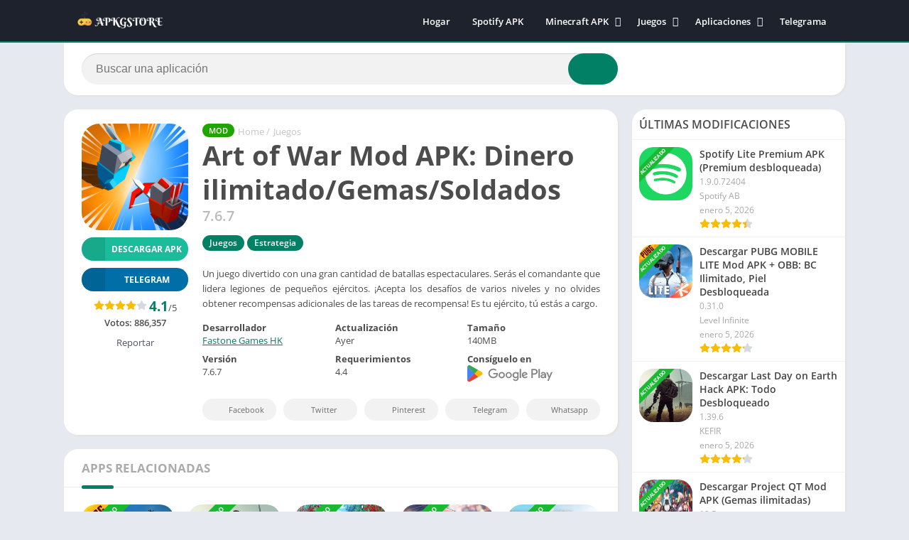

--- FILE ---
content_type: text/html; charset=UTF-8
request_url: https://apkgstore.net/art-of-war/
body_size: 33456
content:
<!doctype html><html lang="es" prefix="og: https://ogp.me/ns#"><head><script data-no-optimize="1">var litespeed_docref=sessionStorage.getItem("litespeed_docref");litespeed_docref&&(Object.defineProperty(document,"referrer",{get:function(){return litespeed_docref}}),sessionStorage.removeItem("litespeed_docref"));</script> <meta charset="UTF-8"><meta http-equiv="X-UA-Compatible" content="IE=edge"><meta name="viewport" content="width=device-width, initial-scale=1.0"><link rel="pingback" href="https://apkgstore.net/xmlrpc.php"><link rel="preload" href="https://apkgstore.net/wp-content/uploads/2023/09/art-of-war-legions-150x150.png" as="image"><link rel="preload" as="script" href="https://apkgstore.net/wp-content/plugins/contact-form-7/includes/js/index.js?ver=6.1.4"><link rel="preload" as="script" href="https://apkgstore.net/wp-content/themes/appyn/assets/js/js.min.js?ver=2.0.16"><link rel="preload" as="style" href="https://apkgstore.net/wp-content/plugins/litespeed-cache/assets/css/litespeed-dummy.css"><link rel="preload" as="style" href="https://apkgstore.net/wp-content/plugins/contact-form-7/includes/css/styles.css?ver=6.1.4"><link rel="preload" as="style" href="https://apkgstore.net/wp-content/themes/appyn/style.min.css?ver=2.0.16"><link rel="preload" href="https://apkgstore.net/wp-content/themes/appyn/images/free-fire.webp" as="image"><meta name="theme-color" content="#018065"><link rel="preconnect" href="https://fonts.gstatic.com" crossorigin> <script type="application/ld+json">{"@context":"http:\/\/schema.org","@type":"SoftwareApplication","name":"Art of War Mod APK: Dinero ilimitado\/Gemas\/Soldados","url":"https:\/\/apkgstore.net\/art-of-war\/","image":"https:\/\/apkgstore.net\/wp-content\/uploads\/2023\/09\/art-of-war-legions.png","softwareVersion":"7.6.7","screenshot":[{"@type":"ImageObject","url":"https:\/\/play-lh.googleusercontent.com\/xowAc4BV7dm56K_wPGJjlUohCvq1uV3_yQK14sNmc1K0iwoED8G3IBZ0Zfhwa-hxuzs=w2560-h1440-rw"},{"@type":"ImageObject","url":"https:\/\/play-lh.googleusercontent.com\/JFUHS7ZesFUrISirqUk99MMwGQWG8L5AQ-gNpwFein5W96VesFed5G5xQOQ4ctxiXAs=w2560-h1440-rw"},{"@type":"ImageObject","url":"https:\/\/play-lh.googleusercontent.com\/9zRBK1DdmbfM1yGTSh0KU8UPvzNkOax5OGSZck8isvOOQkpjcmpinJcINK-iPFHK=w2560-h1440-rw"},{"@type":"ImageObject","url":"https:\/\/play-lh.googleusercontent.com\/lrDMJZF5wMwv1F3ekBOEsqgRgYclZpGHAAfC-zx8LisDE0wnwEgl0PutN32NztLBiQ=w2560-h1440-rw"},{"@type":"ImageObject","url":"https:\/\/play-lh.googleusercontent.com\/xZjaq6D1TbZj7nSWVZvADYGTDRJPvVBtkW-aLVXqcCe57TLhlmfMuYeVgiRPmPoh6gc=w2560-h1440-rw"}],"operatingSystem":"ANDROID","applicationCategory":"GAME_STRATEGY","aggregateRating":{"@type":"AggregateRating","ratingValue":"4.1","ratingCount":"886357"},"offers":{"@type":"Offer","price":"0","priceCurrency":"USD"}}</script><script type="application/ld+json">{
					"@context": "https://schema.org",
					"@type": "BreadcrumbList",
					"itemListElement": [{
					"@type": "ListItem",
					"position": 1,
					"name": "Juegos",
					"item": "https://apkgstore.net/juegos/"
				}]
				}</script> <title>ᐅ Art of War Mod APK: Dinero ilimitado/Gemas/Soldados 2026✔️</title><meta name="description" content="Art of War Mod APK ofrece a los jugadores características especiales como One-Hit Kill MOD, modo Dios gratuito y un menú Mod para hacer el juego más"/><meta name="robots" content="follow, index, max-snippet:-1, max-video-preview:-1, max-image-preview:large"/><link rel="canonical" href="https://apkgstore.net/art-of-war/" /><meta property="og:locale" content="es_ES" /><meta property="og:type" content="article" /><meta property="og:title" content="ᐅ Art of War Mod APK: Dinero ilimitado/Gemas/Soldados 2026✔️" /><meta property="og:description" content="Art of War Mod APK ofrece a los jugadores características especiales como One-Hit Kill MOD, modo Dios gratuito y un menú Mod para hacer el juego más" /><meta property="og:url" content="https://apkgstore.net/art-of-war/" /><meta property="og:site_name" content="APKgStore" /><meta property="article:section" content="Juegos" /><meta property="og:updated_time" content="2025-10-02T09:30:24+00:00" /><meta property="og:image" content="https://apkgstore.net/wp-content/uploads/2023/09/art-of-war-legions.png" /><meta property="og:image:secure_url" content="https://apkgstore.net/wp-content/uploads/2023/09/art-of-war-legions.png" /><meta property="og:image:width" content="512" /><meta property="og:image:height" content="512" /><meta property="og:image:alt" content="Art of War" /><meta property="og:image:type" content="image/png" /><meta property="article:published_time" content="2025-10-02T08:22:00+00:00" /><meta property="article:modified_time" content="2025-10-02T09:30:24+00:00" /><meta name="twitter:card" content="summary_large_image" /><meta name="twitter:title" content="ᐅ Art of War Mod APK: Dinero ilimitado/Gemas/Soldados 2026✔️" /><meta name="twitter:description" content="Art of War Mod APK ofrece a los jugadores características especiales como One-Hit Kill MOD, modo Dios gratuito y un menú Mod para hacer el juego más" /><meta name="twitter:image" content="https://apkgstore.net/wp-content/uploads/2023/09/art-of-war-legions.png" /><meta name="twitter:label1" content="Escrito por" /><meta name="twitter:data1" content="Maxwell" /><meta name="twitter:label2" content="Tiempo de lectura" /><meta name="twitter:data2" content="3 minutos" /> <script type="application/ld+json" class="rank-math-schema">{"@context":"https://schema.org","@graph":[[{"@context":"https://schema.org","@type":"SiteNavigationElement","@id":"#rank-math-toc","name":"Descargar Art of War Mod APK Ilimitado Todo","url":"https://apkgstore.net/art-of-war/#descargar-art-of-war-mod-apk-ilimitado-todo"},{"@context":"https://schema.org","@type":"SiteNavigationElement","@id":"#rank-math-toc","name":"Caracter\u00edsticas del Juego Art of War","url":"https://apkgstore.net/art-of-war/#caracteristicas-del-juego-art-of-war"},{"@context":"https://schema.org","@type":"SiteNavigationElement","@id":"#rank-math-toc","name":"1. Juego de Estrategia Adictivo","url":"https://apkgstore.net/art-of-war/#1-juego-de-estrategia-adictivo"},{"@context":"https://schema.org","@type":"SiteNavigationElement","@id":"#rank-math-toc","name":"2. Variedad de Unidades","url":"https://apkgstore.net/art-of-war/#2-variedad-de-unidades"},{"@context":"https://schema.org","@type":"SiteNavigationElement","@id":"#rank-math-toc","name":"3. Modos de Juego Diversos","url":"https://apkgstore.net/art-of-war/#3-modos-de-juego-diversos"},{"@context":"https://schema.org","@type":"SiteNavigationElement","@id":"#rank-math-toc","name":"4. Gr\u00e1ficos Impresionantes","url":"https://apkgstore.net/art-of-war/#4-graficos-impresionantes"},{"@context":"https://schema.org","@type":"SiteNavigationElement","@id":"#rank-math-toc","name":"5. Actualizaciones Regulares","url":"https://apkgstore.net/art-of-war/#5-actualizaciones-regulares"},{"@context":"https://schema.org","@type":"SiteNavigationElement","@id":"#rank-math-toc","name":"6. Estrategia en Tiempo Real","url":"https://apkgstore.net/art-of-war/#6-estrategia-en-tiempo-real"},{"@context":"https://schema.org","@type":"SiteNavigationElement","@id":"#rank-math-toc","name":"7. Multijugador en L\u00ednea","url":"https://apkgstore.net/art-of-war/#7-multijugador-en-linea"},{"@context":"https://schema.org","@type":"SiteNavigationElement","@id":"#rank-math-toc","name":"8. Desaf\u00edos Diarios","url":"https://apkgstore.net/art-of-war/#8-desafios-diarios"},{"@context":"https://schema.org","@type":"SiteNavigationElement","@id":"#rank-math-toc","name":"9. Estrategia Militar","url":"https://apkgstore.net/art-of-war/#9-estrategia-militar"},{"@context":"https://schema.org","@type":"SiteNavigationElement","@id":"#rank-math-toc","name":"10. Personalizaci\u00f3n de Ej\u00e9rcito","url":"https://apkgstore.net/art-of-war/#10-personalizacion-de-ejercito"},{"@context":"https://schema.org","@type":"SiteNavigationElement","@id":"#rank-math-toc","name":"Preguntas Frecuentes","url":"https://apkgstore.net/art-of-war/#preguntas-frecuentes"},{"@context":"https://schema.org","@type":"SiteNavigationElement","@id":"#rank-math-toc","name":"Resumen","url":"https://apkgstore.net/art-of-war/#resumen"}],{"@type":["Person","Organization"],"@id":"https://apkgstore.net/#person","name":"Alex"},{"@type":"WebSite","@id":"https://apkgstore.net/#website","url":"https://apkgstore.net","name":"APKgStore","alternateName":"APKgStore","publisher":{"@id":"https://apkgstore.net/#person"},"inLanguage":"es"},{"@type":"ImageObject","@id":"https://apkgstore.net/wp-content/uploads/2023/09/art-of-war-legions.png","url":"https://apkgstore.net/wp-content/uploads/2023/09/art-of-war-legions.png","width":"512","height":"512","caption":"Art of War","inLanguage":"es"},{"@type":["WebPage","FAQPage"],"@id":"https://apkgstore.net/art-of-war/#webpage","url":"https://apkgstore.net/art-of-war/","name":"\u1405 Art of War Mod APK: Dinero ilimitado/Gemas/Soldados 2026\u2714\ufe0f","datePublished":"2025-10-02T08:22:00+00:00","dateModified":"2025-10-02T09:30:24+00:00","isPartOf":{"@id":"https://apkgstore.net/#website"},"primaryImageOfPage":{"@id":"https://apkgstore.net/wp-content/uploads/2023/09/art-of-war-legions.png"},"inLanguage":"es","mainEntity":[{"@type":"Question","url":"https://apkgstore.net/art-of-war/#faq-question-1710933314556","name":"\u00bfEs seguro descargar Art of War Mod APK?","acceptedAnswer":{"@type":"Answer","text":"S\u00ed, es seguro descargar Art of War Mod APK de fuentes confiables. Aseg\u00farate de descargarlo desde sitios web de confianza para evitar posibles riesgos."}},{"@type":"Question","url":"https://apkgstore.net/art-of-war/#faq-question-1710933320177","name":"\u00bfPuedo jugar Art of War Mod APK en mi Macbook?","acceptedAnswer":{"@type":"Answer","text":"\u00a1Absolutamente! Art of War Mod APK es compatible con Mac OS, lo que permite a los usuarios de Mac disfrutar del juego sin limitaciones."}},{"@type":"Question","url":"https://apkgstore.net/art-of-war/#faq-question-1710933328016","name":"\u00bfC\u00f3mo instalo Art of War Mod APK en mi dispositivo Android?","acceptedAnswer":{"@type":"Answer","text":"Para instalar el mod en un dispositivo Android, descarga el archivo APK modificado de una fuente confiable, habilita la instalaci\u00f3n desde fuentes desconocidas en la configuraci\u00f3n de tu dispositivo, encuentra el archivo APK descargado y toca para instalar."}},{"@type":"Question","url":"https://apkgstore.net/art-of-war/#faq-question-1710933335034","name":"\u00bfExisten compras dentro del juego en Art of War Mod APK?","acceptedAnswer":{"@type":"Answer","text":"No, Art of War Mod APK ofrece compras gratuitas, eliminando la necesidad de compras dentro del juego."}},{"@type":"Question","url":"https://apkgstore.net/art-of-war/#faq-question-1710933343665","name":"\u00bfPuedo competir con otros jugadores en Art of War Mod APK?","acceptedAnswer":{"@type":"Answer","text":"El juego se centra principalmente en la estrategia para un solo jugador, pero puedes comparar tu progreso con amigos para ver qui\u00e9n conquista m\u00e1s territorios."}}]},{"@type":"Person","@id":"https://apkgstore.net/art-of-war/#author","name":"Maxwell","image":{"@type":"ImageObject","@id":"https://apkgstore.net/wp-content/litespeed/avatar/9d347a30ee0c2c328a318f8a8205fcc6.jpg?ver=1767352571","url":"https://apkgstore.net/wp-content/litespeed/avatar/9d347a30ee0c2c328a318f8a8205fcc6.jpg?ver=1767352571","caption":"Maxwell","inLanguage":"es"},"sameAs":["https://apkgstore.net"]},{"@type":"BlogPosting","headline":"\u1405 Art of War Mod APK: Dinero ilimitado/Gemas/Soldados 2026\u2714\ufe0f","keywords":"Art of War","datePublished":"2025-10-02T08:22:00+00:00","dateModified":"2025-10-02T09:30:24+00:00","articleSection":"Estrategia, Juegos","author":{"@id":"https://apkgstore.net/art-of-war/#author","name":"Maxwell"},"publisher":{"@id":"https://apkgstore.net/#person"},"description":"Art of War Mod APK ofrece a los jugadores caracter\u00edsticas especiales como One-Hit Kill MOD, modo Dios gratuito y un men\u00fa Mod para hacer el juego m\u00e1s","name":"\u1405 Art of War Mod APK: Dinero ilimitado/Gemas/Soldados 2026\u2714\ufe0f","@id":"https://apkgstore.net/art-of-war/#richSnippet","isPartOf":{"@id":"https://apkgstore.net/art-of-war/#webpage"},"image":{"@id":"https://apkgstore.net/wp-content/uploads/2023/09/art-of-war-legions.png"},"inLanguage":"es","mainEntityOfPage":{"@id":"https://apkgstore.net/art-of-war/#webpage"}}]}</script> <link rel="alternate" type="application/rss+xml" title="Apkgstore &raquo; Comentario Art of War Mod APK: Dinero ilimitado/Gemas/Soldados del feed" href="https://apkgstore.net/art-of-war/feed/" /><link data-optimized="2" rel="stylesheet" href="https://apkgstore.net/wp-content/litespeed/css/c619996b8078d07d15e938fa29bb4ab9.css?ver=b6f63" /> <script type="litespeed/javascript" data-src="https://apkgstore.net/wp-includes/js/jquery/jquery.min.js" id="jquery-core-js"></script> <link rel="preload" href="" as="script"><link rel="preload" href="/wp-includes/js/jquery/jquery.min.js" as="script"><link rel="icon" href="https://apkgstore.net/wp-content/uploads/2023/02/apkgstore-png.webp"><style>@charset "UTF-8";.wp-block-accordion{box-sizing:border-box}.wp-block-accordion-item.is-open>.wp-block-accordion-heading .wp-block-accordion-heading__toggle-icon{transform:rotate(45deg)}@media (prefers-reduced-motion:no-preference){.wp-block-accordion-item{transition:grid-template-rows .3s ease-out}.wp-block-accordion-item>.wp-block-accordion-heading .wp-block-accordion-heading__toggle-icon{transition:transform .2s ease-in-out}}.wp-block-accordion-heading{margin:0}.wp-block-accordion-heading__toggle{align-items:center;background-color:inherit!important;border:none;color:inherit!important;cursor:pointer;display:flex;font-family:inherit;font-size:inherit;font-style:inherit;font-weight:inherit;letter-spacing:inherit;line-height:inherit;overflow:hidden;padding:var(--wp--preset--spacing--20,1em) 0;text-align:inherit;text-decoration:inherit;text-transform:inherit;width:100%;word-spacing:inherit}.wp-block-accordion-heading__toggle:not(:focus-visible){outline:none}.wp-block-accordion-heading__toggle:focus,.wp-block-accordion-heading__toggle:hover{background-color:inherit!important;border:none;box-shadow:none;color:inherit;padding:var(--wp--preset--spacing--20,1em) 0;text-decoration:none}.wp-block-accordion-heading__toggle:focus-visible{outline:auto;outline-offset:0}.wp-block-accordion-heading__toggle:hover .wp-block-accordion-heading__toggle-title{text-decoration:underline}.wp-block-accordion-heading__toggle-title{flex:1}.wp-block-accordion-heading__toggle-icon{align-items:center;display:flex;height:1.2em;justify-content:center;width:1.2em}.wp-block-accordion-panel[aria-hidden=true],.wp-block-accordion-panel[inert]{display:none;margin-block-start:0}.wp-block-archives{box-sizing:border-box}.wp-block-archives-dropdown label{display:block}.wp-block-avatar{line-height:0}.wp-block-avatar,.wp-block-avatar img{box-sizing:border-box}.wp-block-avatar.aligncenter{text-align:center}.wp-block-audio{box-sizing:border-box}.wp-block-audio :where(figcaption){margin-bottom:1em;margin-top:.5em}.wp-block-audio audio{min-width:300px;width:100%}.wp-block-breadcrumbs{box-sizing:border-box}.wp-block-breadcrumbs ol{flex-wrap:wrap;list-style:none}.wp-block-breadcrumbs li,.wp-block-breadcrumbs ol{align-items:center;display:flex;margin:0;padding:0}.wp-block-breadcrumbs li:not(:last-child):after{content:var(--separator,"/");margin:0 .5em;opacity:.7}.wp-block-breadcrumbs span{color:inherit}.wp-block-button__link{align-content:center;box-sizing:border-box;cursor:pointer;display:inline-block;height:100%;text-align:center;word-break:break-word}.wp-block-button__link.aligncenter{text-align:center}.wp-block-button__link.alignright{text-align:right}:where(.wp-block-button__link){border-radius:9999px;box-shadow:none;padding:calc(.667em + 2px) calc(1.333em + 2px);text-decoration:none}.wp-block-button[style*=text-decoration] .wp-block-button__link{text-decoration:inherit}.wp-block-buttons>.wp-block-button.has-custom-width{max-width:none}.wp-block-buttons>.wp-block-button.has-custom-width .wp-block-button__link{width:100%}.wp-block-buttons>.wp-block-button.has-custom-font-size .wp-block-button__link{font-size:inherit}.wp-block-buttons>.wp-block-button.wp-block-button__width-25{width:calc(25% - var(--wp--style--block-gap, .5em)*.75)}.wp-block-buttons>.wp-block-button.wp-block-button__width-50{width:calc(50% - var(--wp--style--block-gap, .5em)*.5)}.wp-block-buttons>.wp-block-button.wp-block-button__width-75{width:calc(75% - var(--wp--style--block-gap, .5em)*.25)}.wp-block-buttons>.wp-block-button.wp-block-button__width-100{flex-basis:100%;width:100%}.wp-block-buttons.is-vertical>.wp-block-button.wp-block-button__width-25{width:25%}.wp-block-buttons.is-vertical>.wp-block-button.wp-block-button__width-50{width:50%}.wp-block-buttons.is-vertical>.wp-block-button.wp-block-button__width-75{width:75%}.wp-block-button.is-style-squared,.wp-block-button__link.wp-block-button.is-style-squared{border-radius:0}.wp-block-button.no-border-radius,.wp-block-button__link.no-border-radius{border-radius:0!important}:root :where(.wp-block-button .wp-block-button__link.is-style-outline),:root :where(.wp-block-button.is-style-outline>.wp-block-button__link){border:2px solid;padding:.667em 1.333em}:root :where(.wp-block-button .wp-block-button__link.is-style-outline:not(.has-text-color)),:root :where(.wp-block-button.is-style-outline>.wp-block-button__link:not(.has-text-color)){color:currentColor}:root :where(.wp-block-button .wp-block-button__link.is-style-outline:not(.has-background)),:root :where(.wp-block-button.is-style-outline>.wp-block-button__link:not(.has-background)){background-color:initial;background-image:none}.wp-block-buttons{box-sizing:border-box}.wp-block-buttons.is-vertical{flex-direction:column}.wp-block-buttons.is-vertical>.wp-block-button:last-child{margin-bottom:0}.wp-block-buttons>.wp-block-button{display:inline-block;margin:0}.wp-block-buttons.is-content-justification-left{justify-content:flex-start}.wp-block-buttons.is-content-justification-left.is-vertical{align-items:flex-start}.wp-block-buttons.is-content-justification-center{justify-content:center}.wp-block-buttons.is-content-justification-center.is-vertical{align-items:center}.wp-block-buttons.is-content-justification-right{justify-content:flex-end}.wp-block-buttons.is-content-justification-right.is-vertical{align-items:flex-end}.wp-block-buttons.is-content-justification-space-between{justify-content:space-between}.wp-block-buttons.aligncenter{text-align:center}.wp-block-buttons:not(.is-content-justification-space-between,.is-content-justification-right,.is-content-justification-left,.is-content-justification-center) .wp-block-button.aligncenter{margin-left:auto;margin-right:auto;width:100%}.wp-block-buttons[style*=text-decoration] .wp-block-button,.wp-block-buttons[style*=text-decoration] .wp-block-button__link{text-decoration:inherit}.wp-block-buttons.has-custom-font-size .wp-block-button__link{font-size:inherit}.wp-block-buttons .wp-block-button__link{width:100%}.wp-block-button.aligncenter,.wp-block-calendar{text-align:center}.wp-block-calendar td,.wp-block-calendar th{border:1px solid;padding:.25em}.wp-block-calendar th{font-weight:400}.wp-block-calendar caption{background-color:inherit}.wp-block-calendar table{border-collapse:collapse;width:100%}.wp-block-calendar table.has-background th{background-color:inherit}.wp-block-calendar table.has-text-color th{color:inherit}.wp-block-calendar :where(table:not(.has-text-color)){color:#40464d}.wp-block-calendar :where(table:not(.has-text-color)) td,.wp-block-calendar :where(table:not(.has-text-color)) th{border-color:#ddd}:where(.wp-block-calendar table:not(.has-background) th){background:#ddd}.wp-block-categories{box-sizing:border-box}.wp-block-categories.alignleft{margin-right:2em}.wp-block-categories.alignright{margin-left:2em}.wp-block-categories.wp-block-categories-dropdown.aligncenter{text-align:center}.wp-block-categories .wp-block-categories__label{display:block;width:100%}.wp-block-code{box-sizing:border-box}.wp-block-code code{
  /*!rtl:begin:ignore*/direction:ltr;display:block;font-family:inherit;overflow-wrap:break-word;text-align:initial;white-space:pre-wrap
  /*!rtl:end:ignore*/}.wp-block-columns{box-sizing:border-box;display:flex;flex-wrap:wrap!important}@media (min-width:782px){.wp-block-columns{flex-wrap:nowrap!important}}.wp-block-columns{align-items:normal!important}.wp-block-columns.are-vertically-aligned-top{align-items:flex-start}.wp-block-columns.are-vertically-aligned-center{align-items:center}.wp-block-columns.are-vertically-aligned-bottom{align-items:flex-end}@media (max-width:781px){.wp-block-columns:not(.is-not-stacked-on-mobile)>.wp-block-column{flex-basis:100%!important}}@media (min-width:782px){.wp-block-columns:not(.is-not-stacked-on-mobile)>.wp-block-column{flex-basis:0;flex-grow:1}.wp-block-columns:not(.is-not-stacked-on-mobile)>.wp-block-column[style*=flex-basis]{flex-grow:0}}.wp-block-columns.is-not-stacked-on-mobile{flex-wrap:nowrap!important}.wp-block-columns.is-not-stacked-on-mobile>.wp-block-column{flex-basis:0;flex-grow:1}.wp-block-columns.is-not-stacked-on-mobile>.wp-block-column[style*=flex-basis]{flex-grow:0}:where(.wp-block-columns){margin-bottom:1.75em}:where(.wp-block-columns.has-background){padding:1.25em 2.375em}.wp-block-column{flex-grow:1;min-width:0;overflow-wrap:break-word;word-break:break-word}.wp-block-column.is-vertically-aligned-top{align-self:flex-start}.wp-block-column.is-vertically-aligned-center{align-self:center}.wp-block-column.is-vertically-aligned-bottom{align-self:flex-end}.wp-block-column.is-vertically-aligned-stretch{align-self:stretch}.wp-block-column.is-vertically-aligned-bottom,.wp-block-column.is-vertically-aligned-center,.wp-block-column.is-vertically-aligned-top{width:100%}.wp-block-post-comments{box-sizing:border-box}.wp-block-post-comments .alignleft{float:left}.wp-block-post-comments .alignright{float:right}.wp-block-post-comments .navigation:after{clear:both;content:"";display:table}.wp-block-post-comments .commentlist{clear:both;list-style:none;margin:0;padding:0}.wp-block-post-comments .commentlist .comment{min-height:2.25em;padding-left:3.25em}.wp-block-post-comments .commentlist .comment p{font-size:1em;line-height:1.8;margin:1em 0}.wp-block-post-comments .commentlist .children{list-style:none;margin:0;padding:0}.wp-block-post-comments .comment-author{line-height:1.5}.wp-block-post-comments .comment-author .avatar{border-radius:1.5em;display:block;float:left;height:2.5em;margin-right:.75em;margin-top:.5em;width:2.5em}.wp-block-post-comments .comment-author cite{font-style:normal}.wp-block-post-comments .comment-meta{font-size:.875em;line-height:1.5}.wp-block-post-comments .comment-meta b{font-weight:400}.wp-block-post-comments .comment-meta .comment-awaiting-moderation{display:block;margin-bottom:1em;margin-top:1em}.wp-block-post-comments .comment-body .commentmetadata{font-size:.875em}.wp-block-post-comments .comment-form-author label,.wp-block-post-comments .comment-form-comment label,.wp-block-post-comments .comment-form-email label,.wp-block-post-comments .comment-form-url label{display:block;margin-bottom:.25em}.wp-block-post-comments .comment-form input:not([type=submit]):not([type=checkbox]),.wp-block-post-comments .comment-form textarea{box-sizing:border-box;display:block;width:100%}.wp-block-post-comments .comment-form-cookies-consent{display:flex;gap:.25em}.wp-block-post-comments .comment-form-cookies-consent #wp-comment-cookies-consent{margin-top:.35em}.wp-block-post-comments .comment-reply-title{margin-bottom:0}.wp-block-post-comments .comment-reply-title :where(small){font-size:var(--wp--preset--font-size--medium,smaller);margin-left:.5em}.wp-block-post-comments .reply{font-size:.875em;margin-bottom:1.4em}.wp-block-post-comments input:not([type=submit]),.wp-block-post-comments textarea{border:1px solid #949494;font-family:inherit;font-size:1em}.wp-block-post-comments input:not([type=submit]):not([type=checkbox]),.wp-block-post-comments textarea{padding:calc(.667em + 2px)}:where(.wp-block-post-comments input[type=submit]){border:none}.wp-block-comments{box-sizing:border-box}.wp-block-comments-pagination>.wp-block-comments-pagination-next,.wp-block-comments-pagination>.wp-block-comments-pagination-numbers,.wp-block-comments-pagination>.wp-block-comments-pagination-previous{font-size:inherit}.wp-block-comments-pagination .wp-block-comments-pagination-previous-arrow{display:inline-block;margin-right:1ch}.wp-block-comments-pagination .wp-block-comments-pagination-previous-arrow:not(.is-arrow-chevron){transform:scaleX(1)}.wp-block-comments-pagination .wp-block-comments-pagination-next-arrow{display:inline-block;margin-left:1ch}.wp-block-comments-pagination .wp-block-comments-pagination-next-arrow:not(.is-arrow-chevron){transform:scaleX(1)}.wp-block-comments-pagination.aligncenter{justify-content:center}.wp-block-comment-template{box-sizing:border-box;list-style:none;margin-bottom:0;max-width:100%;padding:0}.wp-block-comment-template li{clear:both}.wp-block-comment-template ol{list-style:none;margin-bottom:0;max-width:100%;padding-left:2rem}.wp-block-comment-template.alignleft{float:left}.wp-block-comment-template.aligncenter{margin-left:auto;margin-right:auto;width:fit-content}.wp-block-comment-template.alignright{float:right}.wp-block-comment-date{box-sizing:border-box}.comment-awaiting-moderation{display:block;font-size:.875em;line-height:1.5}.wp-block-comment-author-name,.wp-block-comment-content,.wp-block-comment-edit-link,.wp-block-comment-reply-link{box-sizing:border-box}.wp-block-cover,.wp-block-cover-image{align-items:center;background-position:50%;box-sizing:border-box;display:flex;justify-content:center;min-height:430px;overflow:hidden;overflow:clip;padding:1em;position:relative}.wp-block-cover .has-background-dim:not([class*=-background-color]),.wp-block-cover-image .has-background-dim:not([class*=-background-color]),.wp-block-cover-image.has-background-dim:not([class*=-background-color]),.wp-block-cover.has-background-dim:not([class*=-background-color]){background-color:#000}.wp-block-cover .has-background-dim.has-background-gradient,.wp-block-cover-image .has-background-dim.has-background-gradient{background-color:initial}.wp-block-cover-image.has-background-dim:before,.wp-block-cover.has-background-dim:before{background-color:inherit;content:""}.wp-block-cover .wp-block-cover__background,.wp-block-cover .wp-block-cover__gradient-background,.wp-block-cover-image .wp-block-cover__background,.wp-block-cover-image .wp-block-cover__gradient-background,.wp-block-cover-image.has-background-dim:not(.has-background-gradient):before,.wp-block-cover.has-background-dim:not(.has-background-gradient):before{bottom:0;left:0;opacity:.5;position:absolute;right:0;top:0}.wp-block-cover-image.has-background-dim.has-background-dim-10 .wp-block-cover__background,.wp-block-cover-image.has-background-dim.has-background-dim-10 .wp-block-cover__gradient-background,.wp-block-cover-image.has-background-dim.has-background-dim-10:not(.has-background-gradient):before,.wp-block-cover.has-background-dim.has-background-dim-10 .wp-block-cover__background,.wp-block-cover.has-background-dim.has-background-dim-10 .wp-block-cover__gradient-background,.wp-block-cover.has-background-dim.has-background-dim-10:not(.has-background-gradient):before{opacity:.1}.wp-block-cover-image.has-background-dim.has-background-dim-20 .wp-block-cover__background,.wp-block-cover-image.has-background-dim.has-background-dim-20 .wp-block-cover__gradient-background,.wp-block-cover-image.has-background-dim.has-background-dim-20:not(.has-background-gradient):before,.wp-block-cover.has-background-dim.has-background-dim-20 .wp-block-cover__background,.wp-block-cover.has-background-dim.has-background-dim-20 .wp-block-cover__gradient-background,.wp-block-cover.has-background-dim.has-background-dim-20:not(.has-background-gradient):before{opacity:.2}.wp-block-cover-image.has-background-dim.has-background-dim-30 .wp-block-cover__background,.wp-block-cover-image.has-background-dim.has-background-dim-30 .wp-block-cover__gradient-background,.wp-block-cover-image.has-background-dim.has-background-dim-30:not(.has-background-gradient):before,.wp-block-cover.has-background-dim.has-background-dim-30 .wp-block-cover__background,.wp-block-cover.has-background-dim.has-background-dim-30 .wp-block-cover__gradient-background,.wp-block-cover.has-background-dim.has-background-dim-30:not(.has-background-gradient):before{opacity:.3}.wp-block-cover-image.has-background-dim.has-background-dim-40 .wp-block-cover__background,.wp-block-cover-image.has-background-dim.has-background-dim-40 .wp-block-cover__gradient-background,.wp-block-cover-image.has-background-dim.has-background-dim-40:not(.has-background-gradient):before,.wp-block-cover.has-background-dim.has-background-dim-40 .wp-block-cover__background,.wp-block-cover.has-background-dim.has-background-dim-40 .wp-block-cover__gradient-background,.wp-block-cover.has-background-dim.has-background-dim-40:not(.has-background-gradient):before{opacity:.4}.wp-block-cover-image.has-background-dim.has-background-dim-50 .wp-block-cover__background,.wp-block-cover-image.has-background-dim.has-background-dim-50 .wp-block-cover__gradient-background,.wp-block-cover-image.has-background-dim.has-background-dim-50:not(.has-background-gradient):before,.wp-block-cover.has-background-dim.has-background-dim-50 .wp-block-cover__background,.wp-block-cover.has-background-dim.has-background-dim-50 .wp-block-cover__gradient-background,.wp-block-cover.has-background-dim.has-background-dim-50:not(.has-background-gradient):before{opacity:.5}.wp-block-cover-image.has-background-dim.has-background-dim-60 .wp-block-cover__background,.wp-block-cover-image.has-background-dim.has-background-dim-60 .wp-block-cover__gradient-background,.wp-block-cover-image.has-background-dim.has-background-dim-60:not(.has-background-gradient):before,.wp-block-cover.has-background-dim.has-background-dim-60 .wp-block-cover__background,.wp-block-cover.has-background-dim.has-background-dim-60 .wp-block-cover__gradient-background,.wp-block-cover.has-background-dim.has-background-dim-60:not(.has-background-gradient):before{opacity:.6}.wp-block-cover-image.has-background-dim.has-background-dim-70 .wp-block-cover__background,.wp-block-cover-image.has-background-dim.has-background-dim-70 .wp-block-cover__gradient-background,.wp-block-cover-image.has-background-dim.has-background-dim-70:not(.has-background-gradient):before,.wp-block-cover.has-background-dim.has-background-dim-70 .wp-block-cover__background,.wp-block-cover.has-background-dim.has-background-dim-70 .wp-block-cover__gradient-background,.wp-block-cover.has-background-dim.has-background-dim-70:not(.has-background-gradient):before{opacity:.7}.wp-block-cover-image.has-background-dim.has-background-dim-80 .wp-block-cover__background,.wp-block-cover-image.has-background-dim.has-background-dim-80 .wp-block-cover__gradient-background,.wp-block-cover-image.has-background-dim.has-background-dim-80:not(.has-background-gradient):before,.wp-block-cover.has-background-dim.has-background-dim-80 .wp-block-cover__background,.wp-block-cover.has-background-dim.has-background-dim-80 .wp-block-cover__gradient-background,.wp-block-cover.has-background-dim.has-background-dim-80:not(.has-background-gradient):before{opacity:.8}.wp-block-cover-image.has-background-dim.has-background-dim-90 .wp-block-cover__background,.wp-block-cover-image.has-background-dim.has-background-dim-90 .wp-block-cover__gradient-background,.wp-block-cover-image.has-background-dim.has-background-dim-90:not(.has-background-gradient):before,.wp-block-cover.has-background-dim.has-background-dim-90 .wp-block-cover__background,.wp-block-cover.has-background-dim.has-background-dim-90 .wp-block-cover__gradient-background,.wp-block-cover.has-background-dim.has-background-dim-90:not(.has-background-gradient):before{opacity:.9}.wp-block-cover-image.has-background-dim.has-background-dim-100 .wp-block-cover__background,.wp-block-cover-image.has-background-dim.has-background-dim-100 .wp-block-cover__gradient-background,.wp-block-cover-image.has-background-dim.has-background-dim-100:not(.has-background-gradient):before,.wp-block-cover.has-background-dim.has-background-dim-100 .wp-block-cover__background,.wp-block-cover.has-background-dim.has-background-dim-100 .wp-block-cover__gradient-background,.wp-block-cover.has-background-dim.has-background-dim-100:not(.has-background-gradient):before{opacity:1}.wp-block-cover .wp-block-cover__background.has-background-dim.has-background-dim-0,.wp-block-cover .wp-block-cover__gradient-background.has-background-dim.has-background-dim-0,.wp-block-cover-image .wp-block-cover__background.has-background-dim.has-background-dim-0,.wp-block-cover-image .wp-block-cover__gradient-background.has-background-dim.has-background-dim-0{opacity:0}.wp-block-cover .wp-block-cover__background.has-background-dim.has-background-dim-10,.wp-block-cover .wp-block-cover__gradient-background.has-background-dim.has-background-dim-10,.wp-block-cover-image .wp-block-cover__background.has-background-dim.has-background-dim-10,.wp-block-cover-image .wp-block-cover__gradient-background.has-background-dim.has-background-dim-10{opacity:.1}.wp-block-cover .wp-block-cover__background.has-background-dim.has-background-dim-20,.wp-block-cover .wp-block-cover__gradient-background.has-background-dim.has-background-dim-20,.wp-block-cover-image .wp-block-cover__background.has-background-dim.has-background-dim-20,.wp-block-cover-image .wp-block-cover__gradient-background.has-background-dim.has-background-dim-20{opacity:.2}.wp-block-cover .wp-block-cover__background.has-background-dim.has-background-dim-30,.wp-block-cover .wp-block-cover__gradient-background.has-background-dim.has-background-dim-30,.wp-block-cover-image .wp-block-cover__background.has-background-dim.has-background-dim-30,.wp-block-cover-image .wp-block-cover__gradient-background.has-background-dim.has-background-dim-30{opacity:.3}.wp-block-cover .wp-block-cover__background.has-background-dim.has-background-dim-40,.wp-block-cover .wp-block-cover__gradient-background.has-background-dim.has-background-dim-40,.wp-block-cover-image .wp-block-cover__background.has-background-dim.has-background-dim-40,.wp-block-cover-image .wp-block-cover__gradient-background.has-background-dim.has-background-dim-40{opacity:.4}.wp-block-cover .wp-block-cover__background.has-background-dim.has-background-dim-50,.wp-block-cover .wp-block-cover__gradient-background.has-background-dim.has-background-dim-50,.wp-block-cover-image .wp-block-cover__background.has-background-dim.has-background-dim-50,.wp-block-cover-image .wp-block-cover__gradient-background.has-background-dim.has-background-dim-50{opacity:.5}.wp-block-cover .wp-block-cover__background.has-background-dim.has-background-dim-60,.wp-block-cover .wp-block-cover__gradient-background.has-background-dim.has-background-dim-60,.wp-block-cover-image .wp-block-cover__background.has-background-dim.has-background-dim-60,.wp-block-cover-image .wp-block-cover__gradient-background.has-background-dim.has-background-dim-60{opacity:.6}.wp-block-cover .wp-block-cover__background.has-background-dim.has-background-dim-70,.wp-block-cover .wp-block-cover__gradient-background.has-background-dim.has-background-dim-70,.wp-block-cover-image .wp-block-cover__background.has-background-dim.has-background-dim-70,.wp-block-cover-image .wp-block-cover__gradient-background.has-background-dim.has-background-dim-70{opacity:.7}.wp-block-cover .wp-block-cover__background.has-background-dim.has-background-dim-80,.wp-block-cover .wp-block-cover__gradient-background.has-background-dim.has-background-dim-80,.wp-block-cover-image .wp-block-cover__background.has-background-dim.has-background-dim-80,.wp-block-cover-image .wp-block-cover__gradient-background.has-background-dim.has-background-dim-80{opacity:.8}.wp-block-cover .wp-block-cover__background.has-background-dim.has-background-dim-90,.wp-block-cover .wp-block-cover__gradient-background.has-background-dim.has-background-dim-90,.wp-block-cover-image .wp-block-cover__background.has-background-dim.has-background-dim-90,.wp-block-cover-image .wp-block-cover__gradient-background.has-background-dim.has-background-dim-90{opacity:.9}.wp-block-cover .wp-block-cover__background.has-background-dim.has-background-dim-100,.wp-block-cover .wp-block-cover__gradient-background.has-background-dim.has-background-dim-100,.wp-block-cover-image .wp-block-cover__background.has-background-dim.has-background-dim-100,.wp-block-cover-image .wp-block-cover__gradient-background.has-background-dim.has-background-dim-100{opacity:1}.wp-block-cover-image.alignleft,.wp-block-cover-image.alignright,.wp-block-cover.alignleft,.wp-block-cover.alignright{max-width:420px;width:100%}.wp-block-cover-image.aligncenter,.wp-block-cover-image.alignleft,.wp-block-cover-image.alignright,.wp-block-cover.aligncenter,.wp-block-cover.alignleft,.wp-block-cover.alignright{display:flex}.wp-block-cover .wp-block-cover__inner-container,.wp-block-cover-image .wp-block-cover__inner-container{color:inherit;position:relative;width:100%}.wp-block-cover-image.is-position-top-left,.wp-block-cover.is-position-top-left{align-items:flex-start;justify-content:flex-start}.wp-block-cover-image.is-position-top-center,.wp-block-cover.is-position-top-center{align-items:flex-start;justify-content:center}.wp-block-cover-image.is-position-top-right,.wp-block-cover.is-position-top-right{align-items:flex-start;justify-content:flex-end}.wp-block-cover-image.is-position-center-left,.wp-block-cover.is-position-center-left{align-items:center;justify-content:flex-start}.wp-block-cover-image.is-position-center-center,.wp-block-cover.is-position-center-center{align-items:center;justify-content:center}.wp-block-cover-image.is-position-center-right,.wp-block-cover.is-position-center-right{align-items:center;justify-content:flex-end}.wp-block-cover-image.is-position-bottom-left,.wp-block-cover.is-position-bottom-left{align-items:flex-end;justify-content:flex-start}.wp-block-cover-image.is-position-bottom-center,.wp-block-cover.is-position-bottom-center{align-items:flex-end;justify-content:center}.wp-block-cover-image.is-position-bottom-right,.wp-block-cover.is-position-bottom-right{align-items:flex-end;justify-content:flex-end}.wp-block-cover-image.has-custom-content-position.has-custom-content-position .wp-block-cover__inner-container,.wp-block-cover.has-custom-content-position.has-custom-content-position .wp-block-cover__inner-container{margin:0}.wp-block-cover-image.has-custom-content-position.has-custom-content-position.is-position-bottom-left .wp-block-cover__inner-container,.wp-block-cover-image.has-custom-content-position.has-custom-content-position.is-position-bottom-right .wp-block-cover__inner-container,.wp-block-cover-image.has-custom-content-position.has-custom-content-position.is-position-center-left .wp-block-cover__inner-container,.wp-block-cover-image.has-custom-content-position.has-custom-content-position.is-position-center-right .wp-block-cover__inner-container,.wp-block-cover-image.has-custom-content-position.has-custom-content-position.is-position-top-left .wp-block-cover__inner-container,.wp-block-cover-image.has-custom-content-position.has-custom-content-position.is-position-top-right .wp-block-cover__inner-container,.wp-block-cover.has-custom-content-position.has-custom-content-position.is-position-bottom-left .wp-block-cover__inner-container,.wp-block-cover.has-custom-content-position.has-custom-content-position.is-position-bottom-right .wp-block-cover__inner-container,.wp-block-cover.has-custom-content-position.has-custom-content-position.is-position-center-left .wp-block-cover__inner-container,.wp-block-cover.has-custom-content-position.has-custom-content-position.is-position-center-right .wp-block-cover__inner-container,.wp-block-cover.has-custom-content-position.has-custom-content-position.is-position-top-left .wp-block-cover__inner-container,.wp-block-cover.has-custom-content-position.has-custom-content-position.is-position-top-right .wp-block-cover__inner-container{margin:0;width:auto}.wp-block-cover .wp-block-cover__image-background,.wp-block-cover video.wp-block-cover__video-background,.wp-block-cover-image .wp-block-cover__image-background,.wp-block-cover-image video.wp-block-cover__video-background{border:none;bottom:0;box-shadow:none;height:100%;left:0;margin:0;max-height:none;max-width:none;object-fit:cover;outline:none;padding:0;position:absolute;right:0;top:0;width:100%}.wp-block-cover-image.has-parallax,.wp-block-cover.has-parallax,.wp-block-cover__image-background.has-parallax,video.wp-block-cover__video-background.has-parallax{background-attachment:fixed;background-repeat:no-repeat;background-size:cover}@supports (-webkit-touch-callout:inherit){.wp-block-cover-image.has-parallax,.wp-block-cover.has-parallax,.wp-block-cover__image-background.has-parallax,video.wp-block-cover__video-background.has-parallax{background-attachment:scroll}}@media (prefers-reduced-motion:reduce){.wp-block-cover-image.has-parallax,.wp-block-cover.has-parallax,.wp-block-cover__image-background.has-parallax,video.wp-block-cover__video-background.has-parallax{background-attachment:scroll}}.wp-block-cover-image.is-repeated,.wp-block-cover.is-repeated,.wp-block-cover__image-background.is-repeated,video.wp-block-cover__video-background.is-repeated{background-repeat:repeat;background-size:auto}.wp-block-cover-image-text,.wp-block-cover-image-text a,.wp-block-cover-image-text a:active,.wp-block-cover-image-text a:focus,.wp-block-cover-image-text a:hover,.wp-block-cover-text,.wp-block-cover-text a,.wp-block-cover-text a:active,.wp-block-cover-text a:focus,.wp-block-cover-text a:hover,section.wp-block-cover-image h2,section.wp-block-cover-image h2 a,section.wp-block-cover-image h2 a:active,section.wp-block-cover-image h2 a:focus,section.wp-block-cover-image h2 a:hover{color:#fff}.wp-block-cover-image .wp-block-cover.has-left-content{justify-content:flex-start}.wp-block-cover-image .wp-block-cover.has-right-content{justify-content:flex-end}.wp-block-cover-image.has-left-content .wp-block-cover-image-text,.wp-block-cover.has-left-content .wp-block-cover-text,section.wp-block-cover-image.has-left-content>h2{margin-left:0;text-align:left}.wp-block-cover-image.has-right-content .wp-block-cover-image-text,.wp-block-cover.has-right-content .wp-block-cover-text,section.wp-block-cover-image.has-right-content>h2{margin-right:0;text-align:right}.wp-block-cover .wp-block-cover-text,.wp-block-cover-image .wp-block-cover-image-text,section.wp-block-cover-image>h2{font-size:2em;line-height:1.25;margin-bottom:0;max-width:840px;padding:.44em;text-align:center;z-index:1}:where(.wp-block-cover-image:not(.has-text-color)),:where(.wp-block-cover:not(.has-text-color)){color:#fff}:where(.wp-block-cover-image.is-light:not(.has-text-color)),:where(.wp-block-cover.is-light:not(.has-text-color)){color:#000}:root :where(.wp-block-cover h1:not(.has-text-color)),:root :where(.wp-block-cover h2:not(.has-text-color)),:root :where(.wp-block-cover h3:not(.has-text-color)),:root :where(.wp-block-cover h4:not(.has-text-color)),:root :where(.wp-block-cover h5:not(.has-text-color)),:root :where(.wp-block-cover h6:not(.has-text-color)),:root :where(.wp-block-cover p:not(.has-text-color)){color:inherit}body:not(.editor-styles-wrapper) .wp-block-cover:not(.wp-block-cover:has(.wp-block-cover__background+.wp-block-cover__inner-container)) .wp-block-cover__image-background,body:not(.editor-styles-wrapper) .wp-block-cover:not(.wp-block-cover:has(.wp-block-cover__background+.wp-block-cover__inner-container)) .wp-block-cover__video-background{z-index:0}body:not(.editor-styles-wrapper) .wp-block-cover:not(.wp-block-cover:has(.wp-block-cover__background+.wp-block-cover__inner-container)) .wp-block-cover__background,body:not(.editor-styles-wrapper) .wp-block-cover:not(.wp-block-cover:has(.wp-block-cover__background+.wp-block-cover__inner-container)) .wp-block-cover__gradient-background,body:not(.editor-styles-wrapper) .wp-block-cover:not(.wp-block-cover:has(.wp-block-cover__background+.wp-block-cover__inner-container)) .wp-block-cover__inner-container,body:not(.editor-styles-wrapper) .wp-block-cover:not(.wp-block-cover:has(.wp-block-cover__background+.wp-block-cover__inner-container)).has-background-dim:not(.has-background-gradient):before{z-index:1}.has-modal-open body:not(.editor-styles-wrapper) .wp-block-cover:not(.wp-block-cover:has(.wp-block-cover__background+.wp-block-cover__inner-container)) .wp-block-cover__inner-container{z-index:auto}.wp-block-details{box-sizing:border-box}.wp-block-details summary{cursor:pointer}.wp-block-embed.alignleft,.wp-block-embed.alignright,.wp-block[data-align=left]>[data-type="core/embed"],.wp-block[data-align=right]>[data-type="core/embed"]{max-width:360px;width:100%}.wp-block-embed.alignleft .wp-block-embed__wrapper,.wp-block-embed.alignright .wp-block-embed__wrapper,.wp-block[data-align=left]>[data-type="core/embed"] .wp-block-embed__wrapper,.wp-block[data-align=right]>[data-type="core/embed"] .wp-block-embed__wrapper{min-width:280px}.wp-block-cover .wp-block-embed{min-height:240px;min-width:320px}.wp-block-embed{overflow-wrap:break-word}.wp-block-embed :where(figcaption){margin-bottom:1em;margin-top:.5em}.wp-block-embed iframe{max-width:100%}.wp-block-embed__wrapper{position:relative}.wp-embed-responsive .wp-has-aspect-ratio .wp-block-embed__wrapper:before{content:"";display:block;padding-top:50%}.wp-embed-responsive .wp-has-aspect-ratio iframe{bottom:0;height:100%;left:0;position:absolute;right:0;top:0;width:100%}.wp-embed-responsive .wp-embed-aspect-21-9 .wp-block-embed__wrapper:before{padding-top:42.85%}.wp-embed-responsive .wp-embed-aspect-18-9 .wp-block-embed__wrapper:before{padding-top:50%}.wp-embed-responsive .wp-embed-aspect-16-9 .wp-block-embed__wrapper:before{padding-top:56.25%}.wp-embed-responsive .wp-embed-aspect-4-3 .wp-block-embed__wrapper:before{padding-top:75%}.wp-embed-responsive .wp-embed-aspect-1-1 .wp-block-embed__wrapper:before{padding-top:100%}.wp-embed-responsive .wp-embed-aspect-9-16 .wp-block-embed__wrapper:before{padding-top:177.77%}.wp-embed-responsive .wp-embed-aspect-1-2 .wp-block-embed__wrapper:before{padding-top:200%}.wp-block-file{box-sizing:border-box}.wp-block-file:not(.wp-element-button){font-size:.8em}.wp-block-file.aligncenter{text-align:center}.wp-block-file.alignright{text-align:right}.wp-block-file *+.wp-block-file__button{margin-left:.75em}:where(.wp-block-file){margin-bottom:1.5em}.wp-block-file__embed{margin-bottom:1em}:where(.wp-block-file__button){border-radius:2em;display:inline-block;padding:.5em 1em}:where(.wp-block-file__button):where(a):active,:where(.wp-block-file__button):where(a):focus,:where(.wp-block-file__button):where(a):hover,:where(.wp-block-file__button):where(a):visited{box-shadow:none;color:#fff;opacity:.85;text-decoration:none}.wp-block-form-input__label{display:flex;flex-direction:column;gap:.25em;margin-bottom:.5em;width:100%}.wp-block-form-input__label.is-label-inline{align-items:center;flex-direction:row;gap:.5em}.wp-block-form-input__label.is-label-inline .wp-block-form-input__label-content{margin-bottom:.5em}.wp-block-form-input__label:has(input[type=checkbox]){flex-direction:row;width:fit-content}.wp-block-form-input__label:has(input[type=checkbox]) .wp-block-form-input__label-content{margin:0}.wp-block-form-input__label:has(.wp-block-form-input__label-content+input[type=checkbox]){flex-direction:row-reverse}.wp-block-form-input__label-content{width:fit-content}:where(.wp-block-form-input__input){font-size:1em;margin-bottom:.5em;padding:0 .5em}:where(.wp-block-form-input__input)[type=date],:where(.wp-block-form-input__input)[type=datetime-local],:where(.wp-block-form-input__input)[type=datetime],:where(.wp-block-form-input__input)[type=email],:where(.wp-block-form-input__input)[type=month],:where(.wp-block-form-input__input)[type=number],:where(.wp-block-form-input__input)[type=password],:where(.wp-block-form-input__input)[type=search],:where(.wp-block-form-input__input)[type=tel],:where(.wp-block-form-input__input)[type=text],:where(.wp-block-form-input__input)[type=time],:where(.wp-block-form-input__input)[type=url],:where(.wp-block-form-input__input)[type=week]{border-style:solid;border-width:1px;line-height:2;min-height:2em}textarea.wp-block-form-input__input{min-height:10em}.blocks-gallery-grid:not(.has-nested-images),.wp-block-gallery:not(.has-nested-images){display:flex;flex-wrap:wrap;list-style-type:none;margin:0;padding:0}.blocks-gallery-grid:not(.has-nested-images) .blocks-gallery-image,.blocks-gallery-grid:not(.has-nested-images) .blocks-gallery-item,.wp-block-gallery:not(.has-nested-images) .blocks-gallery-image,.wp-block-gallery:not(.has-nested-images) .blocks-gallery-item{display:flex;flex-direction:column;flex-grow:1;justify-content:center;margin:0 1em 1em 0;position:relative;width:calc(50% - 1em)}.blocks-gallery-grid:not(.has-nested-images) .blocks-gallery-image:nth-of-type(2n),.blocks-gallery-grid:not(.has-nested-images) .blocks-gallery-item:nth-of-type(2n),.wp-block-gallery:not(.has-nested-images) .blocks-gallery-image:nth-of-type(2n),.wp-block-gallery:not(.has-nested-images) .blocks-gallery-item:nth-of-type(2n){margin-right:0}.blocks-gallery-grid:not(.has-nested-images) .blocks-gallery-image figure,.blocks-gallery-grid:not(.has-nested-images) .blocks-gallery-item figure,.wp-block-gallery:not(.has-nested-images) .blocks-gallery-image figure,.wp-block-gallery:not(.has-nested-images) .blocks-gallery-item figure{align-items:flex-end;display:flex;height:100%;justify-content:flex-start;margin:0}.blocks-gallery-grid:not(.has-nested-images) .blocks-gallery-image img,.blocks-gallery-grid:not(.has-nested-images) .blocks-gallery-item img,.wp-block-gallery:not(.has-nested-images) .blocks-gallery-image img,.wp-block-gallery:not(.has-nested-images) .blocks-gallery-item img{display:block;height:auto;max-width:100%;width:auto}.blocks-gallery-grid:not(.has-nested-images) .blocks-gallery-image figcaption,.blocks-gallery-grid:not(.has-nested-images) .blocks-gallery-item figcaption,.wp-block-gallery:not(.has-nested-images) .blocks-gallery-image figcaption,.wp-block-gallery:not(.has-nested-images) .blocks-gallery-item figcaption{background:linear-gradient(0deg,#000000b3,#0000004d 70%,#0000);bottom:0;box-sizing:border-box;color:#fff;font-size:.8em;margin:0;max-height:100%;overflow:auto;padding:3em .77em .7em;position:absolute;text-align:center;width:100%;z-index:2}.blocks-gallery-grid:not(.has-nested-images) .blocks-gallery-image figcaption img,.blocks-gallery-grid:not(.has-nested-images) .blocks-gallery-item figcaption img,.wp-block-gallery:not(.has-nested-images) .blocks-gallery-image figcaption img,.wp-block-gallery:not(.has-nested-images) .blocks-gallery-item figcaption img{display:inline}.blocks-gallery-grid:not(.has-nested-images) figcaption,.wp-block-gallery:not(.has-nested-images) figcaption{flex-grow:1}.blocks-gallery-grid:not(.has-nested-images).is-cropped .blocks-gallery-image a,.blocks-gallery-grid:not(.has-nested-images).is-cropped .blocks-gallery-image img,.blocks-gallery-grid:not(.has-nested-images).is-cropped .blocks-gallery-item a,.blocks-gallery-grid:not(.has-nested-images).is-cropped .blocks-gallery-item img,.wp-block-gallery:not(.has-nested-images).is-cropped .blocks-gallery-image a,.wp-block-gallery:not(.has-nested-images).is-cropped .blocks-gallery-image img,.wp-block-gallery:not(.has-nested-images).is-cropped .blocks-gallery-item a,.wp-block-gallery:not(.has-nested-images).is-cropped .blocks-gallery-item img{flex:1;height:100%;object-fit:cover;width:100%}.blocks-gallery-grid:not(.has-nested-images).columns-1 .blocks-gallery-image,.blocks-gallery-grid:not(.has-nested-images).columns-1 .blocks-gallery-item,.wp-block-gallery:not(.has-nested-images).columns-1 .blocks-gallery-image,.wp-block-gallery:not(.has-nested-images).columns-1 .blocks-gallery-item{margin-right:0;width:100%}@media (min-width:600px){.blocks-gallery-grid:not(.has-nested-images).columns-3 .blocks-gallery-image,.blocks-gallery-grid:not(.has-nested-images).columns-3 .blocks-gallery-item,.wp-block-gallery:not(.has-nested-images).columns-3 .blocks-gallery-image,.wp-block-gallery:not(.has-nested-images).columns-3 .blocks-gallery-item{margin-right:1em;width:calc(33.33333% - .66667em)}.blocks-gallery-grid:not(.has-nested-images).columns-4 .blocks-gallery-image,.blocks-gallery-grid:not(.has-nested-images).columns-4 .blocks-gallery-item,.wp-block-gallery:not(.has-nested-images).columns-4 .blocks-gallery-image,.wp-block-gallery:not(.has-nested-images).columns-4 .blocks-gallery-item{margin-right:1em;width:calc(25% - .75em)}.blocks-gallery-grid:not(.has-nested-images).columns-5 .blocks-gallery-image,.blocks-gallery-grid:not(.has-nested-images).columns-5 .blocks-gallery-item,.wp-block-gallery:not(.has-nested-images).columns-5 .blocks-gallery-image,.wp-block-gallery:not(.has-nested-images).columns-5 .blocks-gallery-item{margin-right:1em;width:calc(20% - .8em)}.blocks-gallery-grid:not(.has-nested-images).columns-6 .blocks-gallery-image,.blocks-gallery-grid:not(.has-nested-images).columns-6 .blocks-gallery-item,.wp-block-gallery:not(.has-nested-images).columns-6 .blocks-gallery-image,.wp-block-gallery:not(.has-nested-images).columns-6 .blocks-gallery-item{margin-right:1em;width:calc(16.66667% - .83333em)}.blocks-gallery-grid:not(.has-nested-images).columns-7 .blocks-gallery-image,.blocks-gallery-grid:not(.has-nested-images).columns-7 .blocks-gallery-item,.wp-block-gallery:not(.has-nested-images).columns-7 .blocks-gallery-image,.wp-block-gallery:not(.has-nested-images).columns-7 .blocks-gallery-item{margin-right:1em;width:calc(14.28571% - .85714em)}.blocks-gallery-grid:not(.has-nested-images).columns-8 .blocks-gallery-image,.blocks-gallery-grid:not(.has-nested-images).columns-8 .blocks-gallery-item,.wp-block-gallery:not(.has-nested-images).columns-8 .blocks-gallery-image,.wp-block-gallery:not(.has-nested-images).columns-8 .blocks-gallery-item{margin-right:1em;width:calc(12.5% - .875em)}.blocks-gallery-grid:not(.has-nested-images).columns-1 .blocks-gallery-image:nth-of-type(1n),.blocks-gallery-grid:not(.has-nested-images).columns-1 .blocks-gallery-item:nth-of-type(1n),.blocks-gallery-grid:not(.has-nested-images).columns-2 .blocks-gallery-image:nth-of-type(2n),.blocks-gallery-grid:not(.has-nested-images).columns-2 .blocks-gallery-item:nth-of-type(2n),.blocks-gallery-grid:not(.has-nested-images).columns-3 .blocks-gallery-image:nth-of-type(3n),.blocks-gallery-grid:not(.has-nested-images).columns-3 .blocks-gallery-item:nth-of-type(3n),.blocks-gallery-grid:not(.has-nested-images).columns-4 .blocks-gallery-image:nth-of-type(4n),.blocks-gallery-grid:not(.has-nested-images).columns-4 .blocks-gallery-item:nth-of-type(4n),.blocks-gallery-grid:not(.has-nested-images).columns-5 .blocks-gallery-image:nth-of-type(5n),.blocks-gallery-grid:not(.has-nested-images).columns-5 .blocks-gallery-item:nth-of-type(5n),.blocks-gallery-grid:not(.has-nested-images).columns-6 .blocks-gallery-image:nth-of-type(6n),.blocks-gallery-grid:not(.has-nested-images).columns-6 .blocks-gallery-item:nth-of-type(6n),.blocks-gallery-grid:not(.has-nested-images).columns-7 .blocks-gallery-image:nth-of-type(7n),.blocks-gallery-grid:not(.has-nested-images).columns-7 .blocks-gallery-item:nth-of-type(7n),.blocks-gallery-grid:not(.has-nested-images).columns-8 .blocks-gallery-image:nth-of-type(8n),.blocks-gallery-grid:not(.has-nested-images).columns-8 .blocks-gallery-item:nth-of-type(8n),.wp-block-gallery:not(.has-nested-images).columns-1 .blocks-gallery-image:nth-of-type(1n),.wp-block-gallery:not(.has-nested-images).columns-1 .blocks-gallery-item:nth-of-type(1n),.wp-block-gallery:not(.has-nested-images).columns-2 .blocks-gallery-image:nth-of-type(2n),.wp-block-gallery:not(.has-nested-images).columns-2 .blocks-gallery-item:nth-of-type(2n),.wp-block-gallery:not(.has-nested-images).columns-3 .blocks-gallery-image:nth-of-type(3n),.wp-block-gallery:not(.has-nested-images).columns-3 .blocks-gallery-item:nth-of-type(3n),.wp-block-gallery:not(.has-nested-images).columns-4 .blocks-gallery-image:nth-of-type(4n),.wp-block-gallery:not(.has-nested-images).columns-4 .blocks-gallery-item:nth-of-type(4n),.wp-block-gallery:not(.has-nested-images).columns-5 .blocks-gallery-image:nth-of-type(5n),.wp-block-gallery:not(.has-nested-images).columns-5 .blocks-gallery-item:nth-of-type(5n),.wp-block-gallery:not(.has-nested-images).columns-6 .blocks-gallery-image:nth-of-type(6n),.wp-block-gallery:not(.has-nested-images).columns-6 .blocks-gallery-item:nth-of-type(6n),.wp-block-gallery:not(.has-nested-images).columns-7 .blocks-gallery-image:nth-of-type(7n),.wp-block-gallery:not(.has-nested-images).columns-7 .blocks-gallery-item:nth-of-type(7n),.wp-block-gallery:not(.has-nested-images).columns-8 .blocks-gallery-image:nth-of-type(8n),.wp-block-gallery:not(.has-nested-images).columns-8 .blocks-gallery-item:nth-of-type(8n){margin-right:0}}.blocks-gallery-grid:not(.has-nested-images) .blocks-gallery-image:last-child,.blocks-gallery-grid:not(.has-nested-images) .blocks-gallery-item:last-child,.wp-block-gallery:not(.has-nested-images) .blocks-gallery-image:last-child,.wp-block-gallery:not(.has-nested-images) .blocks-gallery-item:last-child{margin-right:0}.blocks-gallery-grid:not(.has-nested-images).alignleft,.blocks-gallery-grid:not(.has-nested-images).alignright,.wp-block-gallery:not(.has-nested-images).alignleft,.wp-block-gallery:not(.has-nested-images).alignright{max-width:420px;width:100%}.blocks-gallery-grid:not(.has-nested-images).aligncenter .blocks-gallery-item figure,.wp-block-gallery:not(.has-nested-images).aligncenter .blocks-gallery-item figure{justify-content:center}.wp-block-gallery:not(.is-cropped) .blocks-gallery-item{align-self:flex-start}figure.wp-block-gallery.has-nested-images{align-items:normal}.wp-block-gallery.has-nested-images figure.wp-block-image:not(#individual-image){margin:0;width:calc(50% - var(--wp--style--unstable-gallery-gap, 16px)/2)}.wp-block-gallery.has-nested-images figure.wp-block-image{box-sizing:border-box;display:flex;flex-direction:column;flex-grow:1;justify-content:center;max-width:100%;position:relative}.wp-block-gallery.has-nested-images figure.wp-block-image>a,.wp-block-gallery.has-nested-images figure.wp-block-image>div{flex-direction:column;flex-grow:1;margin:0}.wp-block-gallery.has-nested-images figure.wp-block-image img{display:block;height:auto;max-width:100%!important;width:auto}.wp-block-gallery.has-nested-images figure.wp-block-image figcaption,.wp-block-gallery.has-nested-images figure.wp-block-image:has(figcaption):before{bottom:0;left:0;max-height:100%;position:absolute;right:0}.wp-block-gallery.has-nested-images figure.wp-block-image:has(figcaption):before{backdrop-filter:blur(3px);content:"";height:100%;-webkit-mask-image:linear-gradient(0deg,#000 20%,#0000);mask-image:linear-gradient(0deg,#000 20%,#0000);max-height:40%;pointer-events:none}.wp-block-gallery.has-nested-images figure.wp-block-image figcaption{box-sizing:border-box;color:#fff;font-size:13px;margin:0;overflow:auto;padding:1em;text-align:center;text-shadow:0 0 1.5px #000}.wp-block-gallery.has-nested-images figure.wp-block-image figcaption::-webkit-scrollbar{height:12px;width:12px}.wp-block-gallery.has-nested-images figure.wp-block-image figcaption::-webkit-scrollbar-track{background-color:initial}.wp-block-gallery.has-nested-images figure.wp-block-image figcaption::-webkit-scrollbar-thumb{background-clip:padding-box;background-color:initial;border:3px solid #0000;border-radius:8px}.wp-block-gallery.has-nested-images figure.wp-block-image figcaption:focus-within::-webkit-scrollbar-thumb,.wp-block-gallery.has-nested-images figure.wp-block-image figcaption:focus::-webkit-scrollbar-thumb,.wp-block-gallery.has-nested-images figure.wp-block-image figcaption:hover::-webkit-scrollbar-thumb{background-color:#fffc}.wp-block-gallery.has-nested-images figure.wp-block-image figcaption{scrollbar-color:#0000 #0000;scrollbar-gutter:stable both-edges;scrollbar-width:thin}.wp-block-gallery.has-nested-images figure.wp-block-image figcaption:focus,.wp-block-gallery.has-nested-images figure.wp-block-image figcaption:focus-within,.wp-block-gallery.has-nested-images figure.wp-block-image figcaption:hover{scrollbar-color:#fffc #0000}.wp-block-gallery.has-nested-images figure.wp-block-image figcaption{will-change:transform}@media (hover:none){.wp-block-gallery.has-nested-images figure.wp-block-image figcaption{scrollbar-color:#fffc #0000}}.wp-block-gallery.has-nested-images figure.wp-block-image figcaption{background:linear-gradient(0deg,#0006,#0000)}.wp-block-gallery.has-nested-images figure.wp-block-image figcaption img{display:inline}.wp-block-gallery.has-nested-images figure.wp-block-image figcaption a{color:inherit}.wp-block-gallery.has-nested-images figure.wp-block-image.has-custom-border img{box-sizing:border-box}.wp-block-gallery.has-nested-images figure.wp-block-image.has-custom-border>a,.wp-block-gallery.has-nested-images figure.wp-block-image.has-custom-border>div,.wp-block-gallery.has-nested-images figure.wp-block-image.is-style-rounded>a,.wp-block-gallery.has-nested-images figure.wp-block-image.is-style-rounded>div{flex:1 1 auto}.wp-block-gallery.has-nested-images figure.wp-block-image.has-custom-border figcaption,.wp-block-gallery.has-nested-images figure.wp-block-image.is-style-rounded figcaption{background:none;color:inherit;flex:initial;margin:0;padding:10px 10px 9px;position:relative;text-shadow:none}.wp-block-gallery.has-nested-images figure.wp-block-image.has-custom-border:before,.wp-block-gallery.has-nested-images figure.wp-block-image.is-style-rounded:before{content:none}.wp-block-gallery.has-nested-images figcaption{flex-basis:100%;flex-grow:1;text-align:center}.wp-block-gallery.has-nested-images:not(.is-cropped) figure.wp-block-image:not(#individual-image){margin-bottom:auto;margin-top:0}.wp-block-gallery.has-nested-images.is-cropped figure.wp-block-image:not(#individual-image){align-self:inherit}.wp-block-gallery.has-nested-images.is-cropped figure.wp-block-image:not(#individual-image)>a,.wp-block-gallery.has-nested-images.is-cropped figure.wp-block-image:not(#individual-image)>div:not(.components-drop-zone){display:flex}.wp-block-gallery.has-nested-images.is-cropped figure.wp-block-image:not(#individual-image) a,.wp-block-gallery.has-nested-images.is-cropped figure.wp-block-image:not(#individual-image) img{flex:1 0 0%;height:100%;object-fit:cover;width:100%}.wp-block-gallery.has-nested-images.columns-1 figure.wp-block-image:not(#individual-image){width:100%}@media (min-width:600px){.wp-block-gallery.has-nested-images.columns-3 figure.wp-block-image:not(#individual-image){width:calc(33.33333% - var(--wp--style--unstable-gallery-gap, 16px)*.66667)}.wp-block-gallery.has-nested-images.columns-4 figure.wp-block-image:not(#individual-image){width:calc(25% - var(--wp--style--unstable-gallery-gap, 16px)*.75)}.wp-block-gallery.has-nested-images.columns-5 figure.wp-block-image:not(#individual-image){width:calc(20% - var(--wp--style--unstable-gallery-gap, 16px)*.8)}.wp-block-gallery.has-nested-images.columns-6 figure.wp-block-image:not(#individual-image){width:calc(16.66667% - var(--wp--style--unstable-gallery-gap, 16px)*.83333)}.wp-block-gallery.has-nested-images.columns-7 figure.wp-block-image:not(#individual-image){width:calc(14.28571% - var(--wp--style--unstable-gallery-gap, 16px)*.85714)}.wp-block-gallery.has-nested-images.columns-8 figure.wp-block-image:not(#individual-image){width:calc(12.5% - var(--wp--style--unstable-gallery-gap, 16px)*.875)}.wp-block-gallery.has-nested-images.columns-default figure.wp-block-image:not(#individual-image){width:calc(33.33% - var(--wp--style--unstable-gallery-gap, 16px)*.66667)}.wp-block-gallery.has-nested-images.columns-default figure.wp-block-image:not(#individual-image):first-child:nth-last-child(2),.wp-block-gallery.has-nested-images.columns-default figure.wp-block-image:not(#individual-image):first-child:nth-last-child(2)~figure.wp-block-image:not(#individual-image){width:calc(50% - var(--wp--style--unstable-gallery-gap, 16px)*.5)}.wp-block-gallery.has-nested-images.columns-default figure.wp-block-image:not(#individual-image):first-child:last-child{width:100%}}.wp-block-gallery.has-nested-images.alignleft,.wp-block-gallery.has-nested-images.alignright{max-width:420px;width:100%}.wp-block-gallery.has-nested-images.aligncenter{justify-content:center}.wp-block-group{box-sizing:border-box}:where(.wp-block-group.wp-block-group-is-layout-constrained){position:relative}h1:where(.wp-block-heading).has-background,h2:where(.wp-block-heading).has-background,h3:where(.wp-block-heading).has-background,h4:where(.wp-block-heading).has-background,h5:where(.wp-block-heading).has-background,h6:where(.wp-block-heading).has-background{padding:1.25em 2.375em}h1.has-text-align-left[style*=writing-mode]:where([style*=vertical-lr]),h1.has-text-align-right[style*=writing-mode]:where([style*=vertical-rl]),h2.has-text-align-left[style*=writing-mode]:where([style*=vertical-lr]),h2.has-text-align-right[style*=writing-mode]:where([style*=vertical-rl]),h3.has-text-align-left[style*=writing-mode]:where([style*=vertical-lr]),h3.has-text-align-right[style*=writing-mode]:where([style*=vertical-rl]),h4.has-text-align-left[style*=writing-mode]:where([style*=vertical-lr]),h4.has-text-align-right[style*=writing-mode]:where([style*=vertical-rl]),h5.has-text-align-left[style*=writing-mode]:where([style*=vertical-lr]),h5.has-text-align-right[style*=writing-mode]:where([style*=vertical-rl]),h6.has-text-align-left[style*=writing-mode]:where([style*=vertical-lr]),h6.has-text-align-right[style*=writing-mode]:where([style*=vertical-rl]){rotate:180deg}.wp-block-image>a,.wp-block-image>figure>a{display:inline-block}.wp-block-image img{box-sizing:border-box;height:auto;max-width:100%;vertical-align:bottom}@media not (prefers-reduced-motion){.wp-block-image img.hide{visibility:hidden}.wp-block-image img.show{animation:show-content-image .4s}}.wp-block-image[style*=border-radius] img,.wp-block-image[style*=border-radius]>a{border-radius:inherit}.wp-block-image.has-custom-border img{box-sizing:border-box}.wp-block-image.aligncenter{text-align:center}.wp-block-image.alignfull>a,.wp-block-image.alignwide>a{width:100%}.wp-block-image.alignfull img,.wp-block-image.alignwide img{height:auto;width:100%}.wp-block-image .aligncenter,.wp-block-image .alignleft,.wp-block-image .alignright,.wp-block-image.aligncenter,.wp-block-image.alignleft,.wp-block-image.alignright{display:table}.wp-block-image .aligncenter>figcaption,.wp-block-image .alignleft>figcaption,.wp-block-image .alignright>figcaption,.wp-block-image.aligncenter>figcaption,.wp-block-image.alignleft>figcaption,.wp-block-image.alignright>figcaption{caption-side:bottom;display:table-caption}.wp-block-image .alignleft{float:left;margin:.5em 1em .5em 0}.wp-block-image .alignright{float:right;margin:.5em 0 .5em 1em}.wp-block-image .aligncenter{margin-left:auto;margin-right:auto}.wp-block-image :where(figcaption){margin-bottom:1em;margin-top:.5em}.wp-block-image.is-style-circle-mask img{border-radius:9999px}@supports ((-webkit-mask-image:none) or (mask-image:none)) or (-webkit-mask-image:none){.wp-block-image.is-style-circle-mask img{border-radius:0;-webkit-mask-image:url('data:image/svg+xml;utf8,<svg viewBox="0 0 100 100" xmlns="http://www.w3.org/2000/svg"><circle cx="50" cy="50" r="50"/></svg>');mask-image:url('data:image/svg+xml;utf8,<svg viewBox="0 0 100 100" xmlns="http://www.w3.org/2000/svg"><circle cx="50" cy="50" r="50"/></svg>');mask-mode:alpha;-webkit-mask-position:center;mask-position:center;-webkit-mask-repeat:no-repeat;mask-repeat:no-repeat;-webkit-mask-size:contain;mask-size:contain}}:root :where(.wp-block-image.is-style-rounded img,.wp-block-image .is-style-rounded img){border-radius:9999px}.wp-block-image figure{margin:0}.wp-lightbox-container{display:flex;flex-direction:column;position:relative}.wp-lightbox-container img{cursor:zoom-in}.wp-lightbox-container img:hover+button{opacity:1}.wp-lightbox-container button{align-items:center;backdrop-filter:blur(16px) saturate(180%);background-color:#5a5a5a40;border:none;border-radius:4px;cursor:zoom-in;display:flex;height:20px;justify-content:center;opacity:0;padding:0;position:absolute;right:16px;text-align:center;top:16px;width:20px;z-index:100}@media not (prefers-reduced-motion){.wp-lightbox-container button{transition:opacity .2s ease}}.wp-lightbox-container button:focus-visible{outline:3px auto #5a5a5a40;outline:3px auto -webkit-focus-ring-color;outline-offset:3px}.wp-lightbox-container button:hover{cursor:pointer;opacity:1}.wp-lightbox-container button:focus{opacity:1}.wp-lightbox-container button:focus,.wp-lightbox-container button:hover,.wp-lightbox-container button:not(:hover):not(:active):not(.has-background){background-color:#5a5a5a40;border:none}.wp-lightbox-overlay{box-sizing:border-box;cursor:zoom-out;height:100vh;left:0;overflow:hidden;position:fixed;top:0;visibility:hidden;width:100%;z-index:100000}.wp-lightbox-overlay .close-button{align-items:center;cursor:pointer;display:flex;justify-content:center;min-height:40px;min-width:40px;padding:0;position:absolute;right:calc(env(safe-area-inset-right) + 16px);top:calc(env(safe-area-inset-top) + 16px);z-index:5000000}.wp-lightbox-overlay .close-button:focus,.wp-lightbox-overlay .close-button:hover,.wp-lightbox-overlay .close-button:not(:hover):not(:active):not(.has-background){background:none;border:none}.wp-lightbox-overlay .lightbox-image-container{height:var(--wp--lightbox-container-height);left:50%;overflow:hidden;position:absolute;top:50%;transform:translate(-50%,-50%);transform-origin:top left;width:var(--wp--lightbox-container-width);z-index:9999999999}.wp-lightbox-overlay .wp-block-image{align-items:center;box-sizing:border-box;display:flex;height:100%;justify-content:center;margin:0;position:relative;transform-origin:0 0;width:100%;z-index:3000000}.wp-lightbox-overlay .wp-block-image img{height:var(--wp--lightbox-image-height);min-height:var(--wp--lightbox-image-height);min-width:var(--wp--lightbox-image-width);width:var(--wp--lightbox-image-width)}.wp-lightbox-overlay .wp-block-image figcaption{display:none}.wp-lightbox-overlay button{background:none;border:none}.wp-lightbox-overlay .scrim{background-color:#fff;height:100%;opacity:.9;position:absolute;width:100%;z-index:2000000}.wp-lightbox-overlay.active{visibility:visible}@media not (prefers-reduced-motion){.wp-lightbox-overlay.active{animation:turn-on-visibility .25s both}.wp-lightbox-overlay.active img{animation:turn-on-visibility .35s both}.wp-lightbox-overlay.show-closing-animation:not(.active){animation:turn-off-visibility .35s both}.wp-lightbox-overlay.show-closing-animation:not(.active) img{animation:turn-off-visibility .25s both}.wp-lightbox-overlay.zoom.active{animation:none;opacity:1;visibility:visible}.wp-lightbox-overlay.zoom.active .lightbox-image-container{animation:lightbox-zoom-in .4s}.wp-lightbox-overlay.zoom.active .lightbox-image-container img{animation:none}.wp-lightbox-overlay.zoom.active .scrim{animation:turn-on-visibility .4s forwards}.wp-lightbox-overlay.zoom.show-closing-animation:not(.active){animation:none}.wp-lightbox-overlay.zoom.show-closing-animation:not(.active) .lightbox-image-container{animation:lightbox-zoom-out .4s}.wp-lightbox-overlay.zoom.show-closing-animation:not(.active) .lightbox-image-container img{animation:none}.wp-lightbox-overlay.zoom.show-closing-animation:not(.active) .scrim{animation:turn-off-visibility .4s forwards}}@keyframes show-content-image{0%{visibility:hidden}99%{visibility:hidden}to{visibility:visible}}@keyframes turn-on-visibility{0%{opacity:0}to{opacity:1}}@keyframes turn-off-visibility{0%{opacity:1;visibility:visible}99%{opacity:0;visibility:visible}to{opacity:0;visibility:hidden}}@keyframes lightbox-zoom-in{0%{transform:translate(calc((-100vw + var(--wp--lightbox-scrollbar-width))/2 + var(--wp--lightbox-initial-left-position)),calc(-50vh + var(--wp--lightbox-initial-top-position))) scale(var(--wp--lightbox-scale))}to{transform:translate(-50%,-50%) scale(1)}}@keyframes lightbox-zoom-out{0%{transform:translate(-50%,-50%) scale(1);visibility:visible}99%{visibility:visible}to{transform:translate(calc((-100vw + var(--wp--lightbox-scrollbar-width))/2 + var(--wp--lightbox-initial-left-position)),calc(-50vh + var(--wp--lightbox-initial-top-position))) scale(var(--wp--lightbox-scale));visibility:hidden}}ol.wp-block-latest-comments{box-sizing:border-box;margin-left:0}:where(.wp-block-latest-comments:not([style*=line-height] .wp-block-latest-comments__comment)){line-height:1.1}:where(.wp-block-latest-comments:not([style*=line-height] .wp-block-latest-comments__comment-excerpt p)){line-height:1.8}.has-dates :where(.wp-block-latest-comments:not([style*=line-height])),.has-excerpts :where(.wp-block-latest-comments:not([style*=line-height])){line-height:1.5}.wp-block-latest-comments .wp-block-latest-comments{padding-left:0}.wp-block-latest-comments__comment{list-style:none;margin-bottom:1em}.has-avatars .wp-block-latest-comments__comment{list-style:none;min-height:2.25em}.has-avatars .wp-block-latest-comments__comment .wp-block-latest-comments__comment-excerpt,.has-avatars .wp-block-latest-comments__comment .wp-block-latest-comments__comment-meta{margin-left:3.25em}.wp-block-latest-comments__comment-excerpt p{font-size:.875em;margin:.36em 0 1.4em}.wp-block-latest-comments__comment-date{display:block;font-size:.75em}.wp-block-latest-comments .avatar,.wp-block-latest-comments__comment-avatar{border-radius:1.5em;display:block;float:left;height:2.5em;margin-right:.75em;width:2.5em}.wp-block-latest-comments[class*=-font-size] a,.wp-block-latest-comments[style*=font-size] a{font-size:inherit}.wp-block-latest-posts{box-sizing:border-box}.wp-block-latest-posts.alignleft{margin-right:2em}.wp-block-latest-posts.alignright{margin-left:2em}.wp-block-latest-posts.wp-block-latest-posts__list{list-style:none}.wp-block-latest-posts.wp-block-latest-posts__list li{clear:both;overflow-wrap:break-word}.wp-block-latest-posts.is-grid{display:flex;flex-wrap:wrap}.wp-block-latest-posts.is-grid li{margin:0 1.25em 1.25em 0;width:100%}@media (min-width:600px){.wp-block-latest-posts.columns-2 li{width:calc(50% - .625em)}.wp-block-latest-posts.columns-2 li:nth-child(2n){margin-right:0}.wp-block-latest-posts.columns-3 li{width:calc(33.33333% - .83333em)}.wp-block-latest-posts.columns-3 li:nth-child(3n){margin-right:0}.wp-block-latest-posts.columns-4 li{width:calc(25% - .9375em)}.wp-block-latest-posts.columns-4 li:nth-child(4n){margin-right:0}.wp-block-latest-posts.columns-5 li{width:calc(20% - 1em)}.wp-block-latest-posts.columns-5 li:nth-child(5n){margin-right:0}.wp-block-latest-posts.columns-6 li{width:calc(16.66667% - 1.04167em)}.wp-block-latest-posts.columns-6 li:nth-child(6n){margin-right:0}}:root :where(.wp-block-latest-posts.is-grid){padding:0}:root :where(.wp-block-latest-posts.wp-block-latest-posts__list){padding-left:0}.wp-block-latest-posts__post-author,.wp-block-latest-posts__post-date{display:block;font-size:.8125em}.wp-block-latest-posts__post-excerpt,.wp-block-latest-posts__post-full-content{margin-bottom:1em;margin-top:.5em}.wp-block-latest-posts__featured-image a{display:inline-block}.wp-block-latest-posts__featured-image img{height:auto;max-width:100%;width:auto}.wp-block-latest-posts__featured-image.alignleft{float:left;margin-right:1em}.wp-block-latest-posts__featured-image.alignright{float:right;margin-left:1em}.wp-block-latest-posts__featured-image.aligncenter{margin-bottom:1em;text-align:center}ol,ul{box-sizing:border-box}:root :where(.wp-block-list.has-background){padding:1.25em 2.375em}.wp-block-loginout{box-sizing:border-box}.wp-block-math{overflow-x:auto;overflow-y:hidden}.wp-block-media-text{box-sizing:border-box;
  /*!rtl:begin:ignore*/direction:ltr;
  /*!rtl:end:ignore*/display:grid;grid-template-columns:50% 1fr;grid-template-rows:auto}.wp-block-media-text.has-media-on-the-right{grid-template-columns:1fr 50%}.wp-block-media-text.is-vertically-aligned-top>.wp-block-media-text__content,.wp-block-media-text.is-vertically-aligned-top>.wp-block-media-text__media{align-self:start}.wp-block-media-text.is-vertically-aligned-center>.wp-block-media-text__content,.wp-block-media-text.is-vertically-aligned-center>.wp-block-media-text__media,.wp-block-media-text>.wp-block-media-text__content,.wp-block-media-text>.wp-block-media-text__media{align-self:center}.wp-block-media-text.is-vertically-aligned-bottom>.wp-block-media-text__content,.wp-block-media-text.is-vertically-aligned-bottom>.wp-block-media-text__media{align-self:end}.wp-block-media-text>.wp-block-media-text__media{
  /*!rtl:begin:ignore*/grid-column:1;grid-row:1;
  /*!rtl:end:ignore*/margin:0}.wp-block-media-text>.wp-block-media-text__content{direction:ltr;
  /*!rtl:begin:ignore*/grid-column:2;grid-row:1;
  /*!rtl:end:ignore*/padding:0 8%;word-break:break-word}.wp-block-media-text.has-media-on-the-right>.wp-block-media-text__media{
  /*!rtl:begin:ignore*/grid-column:2;grid-row:1
  /*!rtl:end:ignore*/}.wp-block-media-text.has-media-on-the-right>.wp-block-media-text__content{
  /*!rtl:begin:ignore*/grid-column:1;grid-row:1
  /*!rtl:end:ignore*/}.wp-block-media-text__media a{display:block}.wp-block-media-text__media img,.wp-block-media-text__media video{height:auto;max-width:unset;vertical-align:middle;width:100%}.wp-block-media-text.is-image-fill>.wp-block-media-text__media{background-size:cover;height:100%;min-height:250px}.wp-block-media-text.is-image-fill>.wp-block-media-text__media>a{display:block;height:100%}.wp-block-media-text.is-image-fill>.wp-block-media-text__media img{height:1px;margin:-1px;overflow:hidden;padding:0;position:absolute;width:1px;clip:rect(0,0,0,0);border:0}.wp-block-media-text.is-image-fill-element>.wp-block-media-text__media{height:100%;min-height:250px}.wp-block-media-text.is-image-fill-element>.wp-block-media-text__media>a{display:block;height:100%}.wp-block-media-text.is-image-fill-element>.wp-block-media-text__media img{height:100%;object-fit:cover;width:100%}@media (max-width:600px){.wp-block-media-text.is-stacked-on-mobile{grid-template-columns:100%!important}.wp-block-media-text.is-stacked-on-mobile>.wp-block-media-text__media{grid-column:1;grid-row:1}.wp-block-media-text.is-stacked-on-mobile>.wp-block-media-text__content{grid-column:1;grid-row:2}}.wp-block-navigation{position:relative}.wp-block-navigation ul{margin-bottom:0;margin-left:0;margin-top:0;padding-left:0}.wp-block-navigation ul,.wp-block-navigation ul li{list-style:none;padding:0}.wp-block-navigation .wp-block-navigation-item{align-items:center;display:flex;position:relative}.wp-block-navigation .wp-block-navigation-item .wp-block-navigation__submenu-container:empty{display:none}.wp-block-navigation .wp-block-navigation-item__content{display:block;z-index:1}.wp-block-navigation .wp-block-navigation-item__content.wp-block-navigation-item__content{color:inherit}.wp-block-navigation.has-text-decoration-underline .wp-block-navigation-item__content,.wp-block-navigation.has-text-decoration-underline .wp-block-navigation-item__content:active,.wp-block-navigation.has-text-decoration-underline .wp-block-navigation-item__content:focus{text-decoration:underline}.wp-block-navigation.has-text-decoration-line-through .wp-block-navigation-item__content,.wp-block-navigation.has-text-decoration-line-through .wp-block-navigation-item__content:active,.wp-block-navigation.has-text-decoration-line-through .wp-block-navigation-item__content:focus{text-decoration:line-through}.wp-block-navigation :where(a),.wp-block-navigation :where(a:active),.wp-block-navigation :where(a:focus){text-decoration:none}.wp-block-navigation .wp-block-navigation__submenu-icon{align-self:center;background-color:inherit;border:none;color:currentColor;display:inline-block;font-size:inherit;height:.6em;line-height:0;margin-left:.25em;padding:0;width:.6em}.wp-block-navigation .wp-block-navigation__submenu-icon svg{display:inline-block;stroke:currentColor;height:inherit;margin-top:.075em;width:inherit}.wp-block-navigation{--navigation-layout-justification-setting:flex-start;--navigation-layout-direction:row;--navigation-layout-wrap:wrap;--navigation-layout-justify:flex-start;--navigation-layout-align:center}.wp-block-navigation.is-vertical{--navigation-layout-direction:column;--navigation-layout-justify:initial;--navigation-layout-align:flex-start}.wp-block-navigation.no-wrap{--navigation-layout-wrap:nowrap}.wp-block-navigation.items-justified-center{--navigation-layout-justification-setting:center;--navigation-layout-justify:center}.wp-block-navigation.items-justified-center.is-vertical{--navigation-layout-align:center}.wp-block-navigation.items-justified-right{--navigation-layout-justification-setting:flex-end;--navigation-layout-justify:flex-end}.wp-block-navigation.items-justified-right.is-vertical{--navigation-layout-align:flex-end}.wp-block-navigation.items-justified-space-between{--navigation-layout-justification-setting:space-between;--navigation-layout-justify:space-between}.wp-block-navigation .has-child .wp-block-navigation__submenu-container{align-items:normal;background-color:inherit;color:inherit;display:flex;flex-direction:column;opacity:0;position:absolute;z-index:2}@media not (prefers-reduced-motion){.wp-block-navigation .has-child .wp-block-navigation__submenu-container{transition:opacity .1s linear}}.wp-block-navigation .has-child .wp-block-navigation__submenu-container{height:0;overflow:hidden;visibility:hidden;width:0}.wp-block-navigation .has-child .wp-block-navigation__submenu-container>.wp-block-navigation-item>.wp-block-navigation-item__content{display:flex;flex-grow:1;padding:.5em 1em}.wp-block-navigation .has-child .wp-block-navigation__submenu-container>.wp-block-navigation-item>.wp-block-navigation-item__content .wp-block-navigation__submenu-icon{margin-left:auto;margin-right:0}.wp-block-navigation .has-child .wp-block-navigation__submenu-container .wp-block-navigation-item__content{margin:0}.wp-block-navigation .has-child .wp-block-navigation__submenu-container{left:-1px;top:100%}@media (min-width:782px){.wp-block-navigation .has-child .wp-block-navigation__submenu-container .wp-block-navigation__submenu-container{left:100%;top:-1px}.wp-block-navigation .has-child .wp-block-navigation__submenu-container .wp-block-navigation__submenu-container:before{background:#0000;content:"";display:block;height:100%;position:absolute;right:100%;width:.5em}.wp-block-navigation .has-child .wp-block-navigation__submenu-container .wp-block-navigation__submenu-icon{margin-right:.25em}.wp-block-navigation .has-child .wp-block-navigation__submenu-container .wp-block-navigation__submenu-icon svg{transform:rotate(-90deg)}}.wp-block-navigation .has-child .wp-block-navigation-submenu__toggle[aria-expanded=true]~.wp-block-navigation__submenu-container,.wp-block-navigation .has-child:not(.open-on-click):hover>.wp-block-navigation__submenu-container,.wp-block-navigation .has-child:not(.open-on-click):not(.open-on-hover-click):focus-within>.wp-block-navigation__submenu-container{height:auto;min-width:200px;opacity:1;overflow:visible;visibility:visible;width:auto}.wp-block-navigation.has-background .has-child .wp-block-navigation__submenu-container{left:0;top:100%}@media (min-width:782px){.wp-block-navigation.has-background .has-child .wp-block-navigation__submenu-container .wp-block-navigation__submenu-container{left:100%;top:0}}.wp-block-navigation-submenu{display:flex;position:relative}.wp-block-navigation-submenu .wp-block-navigation__submenu-icon svg{stroke:currentColor}button.wp-block-navigation-item__content{background-color:initial;border:none;color:currentColor;font-family:inherit;font-size:inherit;font-style:inherit;font-weight:inherit;letter-spacing:inherit;line-height:inherit;text-align:left;text-transform:inherit}.wp-block-navigation-submenu__toggle{cursor:pointer}.wp-block-navigation-submenu__toggle[aria-expanded=true]+.wp-block-navigation__submenu-icon>svg,.wp-block-navigation-submenu__toggle[aria-expanded=true]>svg{transform:rotate(180deg)}.wp-block-navigation-item.open-on-click .wp-block-navigation-submenu__toggle{padding-left:0;padding-right:.85em}.wp-block-navigation-item.open-on-click .wp-block-navigation-submenu__toggle+.wp-block-navigation__submenu-icon{margin-left:-.6em;pointer-events:none}.wp-block-navigation-item.open-on-click button.wp-block-navigation-item__content:not(.wp-block-navigation-submenu__toggle){padding:0}.wp-block-navigation .wp-block-page-list,.wp-block-navigation__container,.wp-block-navigation__responsive-close,.wp-block-navigation__responsive-container,.wp-block-navigation__responsive-container-content,.wp-block-navigation__responsive-dialog{gap:inherit}:where(.wp-block-navigation.has-background .wp-block-navigation-item a:not(.wp-element-button)),:where(.wp-block-navigation.has-background .wp-block-navigation-submenu a:not(.wp-element-button)){padding:.5em 1em}:where(.wp-block-navigation .wp-block-navigation__submenu-container .wp-block-navigation-item a:not(.wp-element-button)),:where(.wp-block-navigation .wp-block-navigation__submenu-container .wp-block-navigation-submenu a:not(.wp-element-button)),:where(.wp-block-navigation .wp-block-navigation__submenu-container .wp-block-navigation-submenu button.wp-block-navigation-item__content),:where(.wp-block-navigation .wp-block-navigation__submenu-container .wp-block-pages-list__item button.wp-block-navigation-item__content){padding:.5em 1em}.wp-block-navigation.items-justified-right .wp-block-navigation__container .has-child .wp-block-navigation__submenu-container,.wp-block-navigation.items-justified-right .wp-block-page-list>.has-child .wp-block-navigation__submenu-container,.wp-block-navigation.items-justified-space-between .wp-block-page-list>.has-child:last-child .wp-block-navigation__submenu-container,.wp-block-navigation.items-justified-space-between>.wp-block-navigation__container>.has-child:last-child .wp-block-navigation__submenu-container{left:auto;right:0}.wp-block-navigation.items-justified-right .wp-block-navigation__container .has-child .wp-block-navigation__submenu-container .wp-block-navigation__submenu-container,.wp-block-navigation.items-justified-right .wp-block-page-list>.has-child .wp-block-navigation__submenu-container .wp-block-navigation__submenu-container,.wp-block-navigation.items-justified-space-between .wp-block-page-list>.has-child:last-child .wp-block-navigation__submenu-container .wp-block-navigation__submenu-container,.wp-block-navigation.items-justified-space-between>.wp-block-navigation__container>.has-child:last-child .wp-block-navigation__submenu-container .wp-block-navigation__submenu-container{left:-1px;right:-1px}@media (min-width:782px){.wp-block-navigation.items-justified-right .wp-block-navigation__container .has-child .wp-block-navigation__submenu-container .wp-block-navigation__submenu-container,.wp-block-navigation.items-justified-right .wp-block-page-list>.has-child .wp-block-navigation__submenu-container .wp-block-navigation__submenu-container,.wp-block-navigation.items-justified-space-between .wp-block-page-list>.has-child:last-child .wp-block-navigation__submenu-container .wp-block-navigation__submenu-container,.wp-block-navigation.items-justified-space-between>.wp-block-navigation__container>.has-child:last-child .wp-block-navigation__submenu-container .wp-block-navigation__submenu-container{left:auto;right:100%}}.wp-block-navigation:not(.has-background) .wp-block-navigation__submenu-container{background-color:#fff;border:1px solid #00000026}.wp-block-navigation.has-background .wp-block-navigation__submenu-container{background-color:inherit}.wp-block-navigation:not(.has-text-color) .wp-block-navigation__submenu-container{color:#000}.wp-block-navigation__container{align-items:var(--navigation-layout-align,initial);display:flex;flex-direction:var(--navigation-layout-direction,initial);flex-wrap:var(--navigation-layout-wrap,wrap);justify-content:var(--navigation-layout-justify,initial);list-style:none;margin:0;padding-left:0}.wp-block-navigation__container .is-responsive{display:none}.wp-block-navigation__container:only-child,.wp-block-page-list:only-child{flex-grow:1}@keyframes overlay-menu__fade-in-animation{0%{opacity:0;transform:translateY(.5em)}to{opacity:1;transform:translateY(0)}}.wp-block-navigation__responsive-container{bottom:0;display:none;left:0;position:fixed;right:0;top:0}.wp-block-navigation__responsive-container :where(.wp-block-navigation-item a){color:inherit}.wp-block-navigation__responsive-container .wp-block-navigation__responsive-container-content{align-items:var(--navigation-layout-align,initial);display:flex;flex-direction:var(--navigation-layout-direction,initial);flex-wrap:var(--navigation-layout-wrap,wrap);justify-content:var(--navigation-layout-justify,initial)}.wp-block-navigation__responsive-container:not(.is-menu-open.is-menu-open){background-color:inherit!important;color:inherit!important}.wp-block-navigation__responsive-container.is-menu-open{background-color:inherit;display:flex;flex-direction:column}@media not (prefers-reduced-motion){.wp-block-navigation__responsive-container.is-menu-open{animation:overlay-menu__fade-in-animation .1s ease-out;animation-fill-mode:forwards}}.wp-block-navigation__responsive-container.is-menu-open{overflow:auto;padding:clamp(1rem,var(--wp--style--root--padding-top),20rem) clamp(1rem,var(--wp--style--root--padding-right),20rem) clamp(1rem,var(--wp--style--root--padding-bottom),20rem) clamp(1rem,var(--wp--style--root--padding-left),20rem);z-index:100000}.wp-block-navigation__responsive-container.is-menu-open .wp-block-navigation__responsive-container-content{align-items:var(--navigation-layout-justification-setting,inherit);display:flex;flex-direction:column;flex-wrap:nowrap;overflow:visible;padding-top:calc(2rem + 24px)}.wp-block-navigation__responsive-container.is-menu-open .wp-block-navigation__responsive-container-content,.wp-block-navigation__responsive-container.is-menu-open .wp-block-navigation__responsive-container-content .wp-block-navigation__container,.wp-block-navigation__responsive-container.is-menu-open .wp-block-navigation__responsive-container-content .wp-block-page-list{justify-content:flex-start}.wp-block-navigation__responsive-container.is-menu-open .wp-block-navigation__responsive-container-content .wp-block-navigation__submenu-icon{display:none}.wp-block-navigation__responsive-container.is-menu-open .wp-block-navigation__responsive-container-content .has-child .wp-block-navigation__submenu-container{border:none;height:auto;min-width:200px;opacity:1;overflow:initial;padding-left:2rem;padding-right:2rem;position:static;visibility:visible;width:auto}.wp-block-navigation__responsive-container.is-menu-open .wp-block-navigation__responsive-container-content .wp-block-navigation__container,.wp-block-navigation__responsive-container.is-menu-open .wp-block-navigation__responsive-container-content .wp-block-navigation__submenu-container{gap:inherit}.wp-block-navigation__responsive-container.is-menu-open .wp-block-navigation__responsive-container-content .wp-block-navigation__submenu-container{padding-top:var(--wp--style--block-gap,2em)}.wp-block-navigation__responsive-container.is-menu-open .wp-block-navigation__responsive-container-content .wp-block-navigation-item__content{padding:0}.wp-block-navigation__responsive-container.is-menu-open .wp-block-navigation__responsive-container-content .wp-block-navigation-item,.wp-block-navigation__responsive-container.is-menu-open .wp-block-navigation__responsive-container-content .wp-block-navigation__container,.wp-block-navigation__responsive-container.is-menu-open .wp-block-navigation__responsive-container-content .wp-block-page-list{align-items:var(--navigation-layout-justification-setting,initial);display:flex;flex-direction:column}.wp-block-navigation__responsive-container.is-menu-open .wp-block-navigation-item,.wp-block-navigation__responsive-container.is-menu-open .wp-block-navigation-item .wp-block-navigation__submenu-container,.wp-block-navigation__responsive-container.is-menu-open .wp-block-navigation__container,.wp-block-navigation__responsive-container.is-menu-open .wp-block-page-list{background:#0000!important;color:inherit!important}.wp-block-navigation__responsive-container.is-menu-open .wp-block-navigation__submenu-container.wp-block-navigation__submenu-container.wp-block-navigation__submenu-container.wp-block-navigation__submenu-container{left:auto;right:auto}@media (min-width:600px){.wp-block-navigation__responsive-container:not(.hidden-by-default):not(.is-menu-open){background-color:inherit;display:block;position:relative;width:100%;z-index:auto}.wp-block-navigation__responsive-container:not(.hidden-by-default):not(.is-menu-open) .wp-block-navigation__responsive-container-close{display:none}.wp-block-navigation__responsive-container.is-menu-open .wp-block-navigation__submenu-container.wp-block-navigation__submenu-container.wp-block-navigation__submenu-container.wp-block-navigation__submenu-container{left:0}}.wp-block-navigation:not(.has-background) .wp-block-navigation__responsive-container.is-menu-open{background-color:#fff}.wp-block-navigation:not(.has-text-color) .wp-block-navigation__responsive-container.is-menu-open{color:#000}.wp-block-navigation__toggle_button_label{font-size:1rem;font-weight:700}.wp-block-navigation__responsive-container-close,.wp-block-navigation__responsive-container-open{background:#0000;border:none;color:currentColor;cursor:pointer;margin:0;padding:0;text-transform:inherit;vertical-align:middle}.wp-block-navigation__responsive-container-close svg,.wp-block-navigation__responsive-container-open svg{fill:currentColor;display:block;height:24px;pointer-events:none;width:24px}.wp-block-navigation__responsive-container-open{display:flex}.wp-block-navigation__responsive-container-open.wp-block-navigation__responsive-container-open.wp-block-navigation__responsive-container-open{font-family:inherit;font-size:inherit;font-weight:inherit}@media (min-width:600px){.wp-block-navigation__responsive-container-open:not(.always-shown){display:none}}.wp-block-navigation__responsive-container-close{position:absolute;right:0;top:0;z-index:2}.wp-block-navigation__responsive-container-close.wp-block-navigation__responsive-container-close.wp-block-navigation__responsive-container-close{font-family:inherit;font-size:inherit;font-weight:inherit}.wp-block-navigation__responsive-close{width:100%}.has-modal-open .wp-block-navigation__responsive-close{margin-left:auto;margin-right:auto;max-width:var(--wp--style--global--wide-size,100%)}.wp-block-navigation__responsive-close:focus{outline:none}.is-menu-open .wp-block-navigation__responsive-close,.is-menu-open .wp-block-navigation__responsive-container-content,.is-menu-open .wp-block-navigation__responsive-dialog{box-sizing:border-box}.wp-block-navigation__responsive-dialog{position:relative}.has-modal-open .admin-bar .is-menu-open .wp-block-navigation__responsive-dialog{margin-top:46px}@media (min-width:782px){.has-modal-open .admin-bar .is-menu-open .wp-block-navigation__responsive-dialog{margin-top:32px}}html.has-modal-open{overflow:hidden}.wp-block-navigation .wp-block-navigation-item__label{overflow-wrap:break-word}.wp-block-navigation .wp-block-navigation-item__description{display:none}.link-ui-tools{outline:1px solid #f0f0f0;padding:8px}.link-ui-block-inserter{padding-top:8px}.link-ui-block-inserter__back{margin-left:8px;text-transform:uppercase}.wp-block-navigation .wp-block-page-list{align-items:var(--navigation-layout-align,initial);background-color:inherit;display:flex;flex-direction:var(--navigation-layout-direction,initial);flex-wrap:var(--navigation-layout-wrap,wrap);justify-content:var(--navigation-layout-justify,initial)}.wp-block-navigation .wp-block-navigation-item{background-color:inherit}.wp-block-page-list{box-sizing:border-box}.is-small-text{font-size:.875em}.is-regular-text{font-size:1em}.is-large-text{font-size:2.25em}.is-larger-text{font-size:3em}.has-drop-cap:not(:focus):first-letter{float:left;font-size:8.4em;font-style:normal;font-weight:100;line-height:.68;margin:.05em .1em 0 0;text-transform:uppercase}body.rtl .has-drop-cap:not(:focus):first-letter{float:none;margin-left:.1em}p.has-drop-cap.has-background{overflow:hidden}:root :where(p.has-background){padding:1.25em 2.375em}:where(p.has-text-color:not(.has-link-color)) a{color:inherit}p.has-text-align-left[style*="writing-mode:vertical-lr"],p.has-text-align-right[style*="writing-mode:vertical-rl"]{rotate:180deg}.wp-block-post-author{box-sizing:border-box;display:flex;flex-wrap:wrap}.wp-block-post-author__byline{font-size:.5em;margin-bottom:0;margin-top:0;width:100%}.wp-block-post-author__avatar{margin-right:1em}.wp-block-post-author__bio{font-size:.7em;margin-bottom:.7em}.wp-block-post-author__content{flex-basis:0;flex-grow:1}.wp-block-post-author__name{margin:0}.wp-block-post-author-biography{box-sizing:border-box}:where(.wp-block-post-comments-form input:not([type=submit])),:where(.wp-block-post-comments-form textarea){border:1px solid #949494;font-family:inherit;font-size:1em}:where(.wp-block-post-comments-form input:where(:not([type=submit]):not([type=checkbox]))),:where(.wp-block-post-comments-form textarea){padding:calc(.667em + 2px)}.wp-block-post-comments-form{box-sizing:border-box}.wp-block-post-comments-form[style*=font-weight] :where(.comment-reply-title){font-weight:inherit}.wp-block-post-comments-form[style*=font-family] :where(.comment-reply-title){font-family:inherit}.wp-block-post-comments-form[class*=-font-size] :where(.comment-reply-title),.wp-block-post-comments-form[style*=font-size] :where(.comment-reply-title){font-size:inherit}.wp-block-post-comments-form[style*=line-height] :where(.comment-reply-title){line-height:inherit}.wp-block-post-comments-form[style*=font-style] :where(.comment-reply-title){font-style:inherit}.wp-block-post-comments-form[style*=letter-spacing] :where(.comment-reply-title){letter-spacing:inherit}.wp-block-post-comments-form :where(input[type=submit]){box-shadow:none;cursor:pointer;display:inline-block;overflow-wrap:break-word;text-align:center}.wp-block-post-comments-form .comment-form input:not([type=submit]):not([type=checkbox]):not([type=hidden]),.wp-block-post-comments-form .comment-form textarea{box-sizing:border-box;display:block;width:100%}.wp-block-post-comments-form .comment-form-author label,.wp-block-post-comments-form .comment-form-email label,.wp-block-post-comments-form .comment-form-url label{display:block;margin-bottom:.25em}.wp-block-post-comments-form .comment-form-cookies-consent{display:flex;gap:.25em}.wp-block-post-comments-form .comment-form-cookies-consent #wp-comment-cookies-consent{margin-top:.35em}.wp-block-post-comments-form .comment-reply-title{margin-bottom:0}.wp-block-post-comments-form .comment-reply-title :where(small){font-size:var(--wp--preset--font-size--medium,smaller);margin-left:.5em}.wp-block-post-comments-count{box-sizing:border-box}.wp-block-post-content{display:flow-root}.wp-block-post-comments-link,.wp-block-post-date{box-sizing:border-box}:where(.wp-block-post-excerpt){box-sizing:border-box;margin-bottom:var(--wp--style--block-gap);margin-top:var(--wp--style--block-gap)}.wp-block-post-excerpt__excerpt{margin-bottom:0;margin-top:0}.wp-block-post-excerpt__more-text{margin-bottom:0;margin-top:var(--wp--style--block-gap)}.wp-block-post-excerpt__more-link{display:inline-block}.wp-block-post-featured-image{margin-left:0;margin-right:0}.wp-block-post-featured-image a{display:block;height:100%}.wp-block-post-featured-image :where(img){box-sizing:border-box;height:auto;max-width:100%;vertical-align:bottom;width:100%}.wp-block-post-featured-image.alignfull img,.wp-block-post-featured-image.alignwide img{width:100%}.wp-block-post-featured-image .wp-block-post-featured-image__overlay.has-background-dim{background-color:#000;inset:0;position:absolute}.wp-block-post-featured-image{position:relative}.wp-block-post-featured-image .wp-block-post-featured-image__overlay.has-background-gradient{background-color:initial}.wp-block-post-featured-image .wp-block-post-featured-image__overlay.has-background-dim-0{opacity:0}.wp-block-post-featured-image .wp-block-post-featured-image__overlay.has-background-dim-10{opacity:.1}.wp-block-post-featured-image .wp-block-post-featured-image__overlay.has-background-dim-20{opacity:.2}.wp-block-post-featured-image .wp-block-post-featured-image__overlay.has-background-dim-30{opacity:.3}.wp-block-post-featured-image .wp-block-post-featured-image__overlay.has-background-dim-40{opacity:.4}.wp-block-post-featured-image .wp-block-post-featured-image__overlay.has-background-dim-50{opacity:.5}.wp-block-post-featured-image .wp-block-post-featured-image__overlay.has-background-dim-60{opacity:.6}.wp-block-post-featured-image .wp-block-post-featured-image__overlay.has-background-dim-70{opacity:.7}.wp-block-post-featured-image .wp-block-post-featured-image__overlay.has-background-dim-80{opacity:.8}.wp-block-post-featured-image .wp-block-post-featured-image__overlay.has-background-dim-90{opacity:.9}.wp-block-post-featured-image .wp-block-post-featured-image__overlay.has-background-dim-100{opacity:1}.wp-block-post-featured-image:where(.alignleft,.alignright){width:100%}.wp-block-post-navigation-link .wp-block-post-navigation-link__arrow-previous{display:inline-block;margin-right:1ch}.wp-block-post-navigation-link .wp-block-post-navigation-link__arrow-previous:not(.is-arrow-chevron){transform:scaleX(1)}.wp-block-post-navigation-link .wp-block-post-navigation-link__arrow-next{display:inline-block;margin-left:1ch}.wp-block-post-navigation-link .wp-block-post-navigation-link__arrow-next:not(.is-arrow-chevron){transform:scaleX(1)}.wp-block-post-navigation-link.has-text-align-left[style*="writing-mode: vertical-lr"],.wp-block-post-navigation-link.has-text-align-right[style*="writing-mode: vertical-rl"]{rotate:180deg}.wp-block-post-terms{box-sizing:border-box}.wp-block-post-terms .wp-block-post-terms__separator{white-space:pre-wrap}.wp-block-post-time-to-read,.wp-block-post-title{box-sizing:border-box}.wp-block-post-title{word-break:break-word}.wp-block-post-title :where(a){display:inline-block;font-family:inherit;font-size:inherit;font-style:inherit;font-weight:inherit;letter-spacing:inherit;line-height:inherit;text-decoration:inherit}.wp-block-post-author-name{box-sizing:border-box}.wp-block-preformatted{box-sizing:border-box;white-space:pre-wrap}:where(.wp-block-preformatted.has-background){padding:1.25em 2.375em}.wp-block-pullquote{box-sizing:border-box;margin:0 0 1em;overflow-wrap:break-word;padding:4em 0;text-align:center}.wp-block-pullquote blockquote,.wp-block-pullquote p{color:inherit}.wp-block-pullquote blockquote{margin:0}.wp-block-pullquote p{margin-top:0}.wp-block-pullquote p:last-child{margin-bottom:0}.wp-block-pullquote.alignleft,.wp-block-pullquote.alignright{max-width:420px}.wp-block-pullquote cite,.wp-block-pullquote footer{position:relative}.wp-block-pullquote .has-text-color a{color:inherit}.wp-block-pullquote.has-text-align-left blockquote{text-align:left}.wp-block-pullquote.has-text-align-right blockquote{text-align:right}.wp-block-pullquote.has-text-align-center blockquote{text-align:center}.wp-block-pullquote.is-style-solid-color{border:none}.wp-block-pullquote.is-style-solid-color blockquote{margin-left:auto;margin-right:auto;max-width:60%}.wp-block-pullquote.is-style-solid-color blockquote p{font-size:2em;margin-bottom:0;margin-top:0}.wp-block-pullquote.is-style-solid-color blockquote cite{font-style:normal;text-transform:none}.wp-block-pullquote :where(cite){color:inherit;display:block}.wp-block-post-template{box-sizing:border-box;list-style:none;margin-bottom:0;margin-top:0;max-width:100%;padding:0}.wp-block-post-template.is-flex-container{display:flex;flex-direction:row;flex-wrap:wrap;gap:1.25em}.wp-block-post-template.is-flex-container>li{margin:0;width:100%}@media (min-width:600px){.wp-block-post-template.is-flex-container.is-flex-container.columns-2>li{width:calc(50% - .625em)}.wp-block-post-template.is-flex-container.is-flex-container.columns-3>li{width:calc(33.33333% - .83333em)}.wp-block-post-template.is-flex-container.is-flex-container.columns-4>li{width:calc(25% - .9375em)}.wp-block-post-template.is-flex-container.is-flex-container.columns-5>li{width:calc(20% - 1em)}.wp-block-post-template.is-flex-container.is-flex-container.columns-6>li{width:calc(16.66667% - 1.04167em)}}@media (max-width:600px){.wp-block-post-template-is-layout-grid.wp-block-post-template-is-layout-grid.wp-block-post-template-is-layout-grid.wp-block-post-template-is-layout-grid{grid-template-columns:1fr}}.wp-block-post-template-is-layout-constrained>li>.alignright,.wp-block-post-template-is-layout-flow>li>.alignright{float:right;margin-inline-end:0;margin-inline-start:2em}.wp-block-post-template-is-layout-constrained>li>.alignleft,.wp-block-post-template-is-layout-flow>li>.alignleft{float:left;margin-inline-end:2em;margin-inline-start:0}.wp-block-post-template-is-layout-constrained>li>.aligncenter,.wp-block-post-template-is-layout-flow>li>.aligncenter{margin-inline-end:auto;margin-inline-start:auto}.wp-block-query-pagination.is-content-justification-space-between>.wp-block-query-pagination-next:last-of-type{margin-inline-start:auto}.wp-block-query-pagination.is-content-justification-space-between>.wp-block-query-pagination-previous:first-child{margin-inline-end:auto}.wp-block-query-pagination .wp-block-query-pagination-previous-arrow{display:inline-block;margin-right:1ch}.wp-block-query-pagination .wp-block-query-pagination-previous-arrow:not(.is-arrow-chevron){transform:scaleX(1)}.wp-block-query-pagination .wp-block-query-pagination-next-arrow{display:inline-block;margin-left:1ch}.wp-block-query-pagination .wp-block-query-pagination-next-arrow:not(.is-arrow-chevron){transform:scaleX(1)}.wp-block-query-pagination.aligncenter{justify-content:center}.wp-block-query-title,.wp-block-query-total,.wp-block-quote{box-sizing:border-box}.wp-block-quote{overflow-wrap:break-word}.wp-block-quote.is-large:where(:not(.is-style-plain)),.wp-block-quote.is-style-large:where(:not(.is-style-plain)){margin-bottom:1em;padding:0 1em}.wp-block-quote.is-large:where(:not(.is-style-plain)) p,.wp-block-quote.is-style-large:where(:not(.is-style-plain)) p{font-size:1.5em;font-style:italic;line-height:1.6}.wp-block-quote.is-large:where(:not(.is-style-plain)) cite,.wp-block-quote.is-large:where(:not(.is-style-plain)) footer,.wp-block-quote.is-style-large:where(:not(.is-style-plain)) cite,.wp-block-quote.is-style-large:where(:not(.is-style-plain)) footer{font-size:1.125em;text-align:right}.wp-block-quote>cite{display:block}.wp-block-read-more{display:block;width:fit-content}.wp-block-read-more:where(:not([style*=text-decoration])){text-decoration:none}.wp-block-read-more:where(:not([style*=text-decoration])):active,.wp-block-read-more:where(:not([style*=text-decoration])):focus{text-decoration:none}ul.wp-block-rss.alignleft{margin-right:2em}ul.wp-block-rss.alignright{margin-left:2em}ul.wp-block-rss.is-grid{display:flex;flex-wrap:wrap;padding:0}ul.wp-block-rss.is-grid li{margin:0 1em 1em 0;width:100%}@media (min-width:600px){ul.wp-block-rss.columns-2 li{width:calc(50% - 1em)}ul.wp-block-rss.columns-3 li{width:calc(33.33333% - 1em)}ul.wp-block-rss.columns-4 li{width:calc(25% - 1em)}ul.wp-block-rss.columns-5 li{width:calc(20% - 1em)}ul.wp-block-rss.columns-6 li{width:calc(16.66667% - 1em)}}.wp-block-rss__item-author,.wp-block-rss__item-publish-date{display:block;font-size:.8125em}.wp-block-rss{box-sizing:border-box;list-style:none;padding:0}.wp-block-search__button{margin-left:10px;word-break:normal}.wp-block-search__button.has-icon{line-height:0}.wp-block-search__button svg{height:1.25em;min-height:24px;min-width:24px;width:1.25em;fill:currentColor;vertical-align:text-bottom}:where(.wp-block-search__button){border:1px solid #ccc;padding:6px 10px}.wp-block-search__inside-wrapper{display:flex;flex:auto;flex-wrap:nowrap;max-width:100%}.wp-block-search__label{width:100%}.wp-block-search.wp-block-search__button-only .wp-block-search__button{box-sizing:border-box;display:flex;flex-shrink:0;justify-content:center;margin-left:0;max-width:100%}.wp-block-search.wp-block-search__button-only .wp-block-search__inside-wrapper{min-width:0!important;transition-property:width}.wp-block-search.wp-block-search__button-only .wp-block-search__input{flex-basis:100%;transition-duration:.3s}.wp-block-search.wp-block-search__button-only.wp-block-search__searchfield-hidden,.wp-block-search.wp-block-search__button-only.wp-block-search__searchfield-hidden .wp-block-search__inside-wrapper{overflow:hidden}.wp-block-search.wp-block-search__button-only.wp-block-search__searchfield-hidden .wp-block-search__input{border-left-width:0!important;border-right-width:0!important;flex-basis:0;flex-grow:0;margin:0;min-width:0!important;padding-left:0!important;padding-right:0!important;width:0!important}:where(.wp-block-search__input){appearance:none;border:1px solid #949494;flex-grow:1;font-family:inherit;font-size:inherit;font-style:inherit;font-weight:inherit;letter-spacing:inherit;line-height:inherit;margin-left:0;margin-right:0;min-width:3rem;padding:8px;text-decoration:unset!important;text-transform:inherit}:where(.wp-block-search__button-inside .wp-block-search__inside-wrapper){background-color:#fff;border:1px solid #949494;box-sizing:border-box;padding:4px}:where(.wp-block-search__button-inside .wp-block-search__inside-wrapper) .wp-block-search__input{border:none;border-radius:0;padding:0 4px}:where(.wp-block-search__button-inside .wp-block-search__inside-wrapper) .wp-block-search__input:focus{outline:none}:where(.wp-block-search__button-inside .wp-block-search__inside-wrapper) :where(.wp-block-search__button){padding:4px 8px}.wp-block-search.aligncenter .wp-block-search__inside-wrapper{margin:auto}.wp-block[data-align=right] .wp-block-search.wp-block-search__button-only .wp-block-search__inside-wrapper{float:right}.wp-block-separator{border:none;border-top:2px solid}:root :where(.wp-block-separator.is-style-dots){height:auto;line-height:1;text-align:center}:root :where(.wp-block-separator.is-style-dots):before{color:currentColor;content:"···";font-family:serif;font-size:1.5em;letter-spacing:2em;padding-left:2em}.wp-block-separator.is-style-dots{background:none!important;border:none!important}.wp-block-site-logo{box-sizing:border-box;line-height:0}.wp-block-site-logo a{display:inline-block;line-height:0}.wp-block-site-logo.is-default-size img{height:auto;width:120px}.wp-block-site-logo img{height:auto;max-width:100%}.wp-block-site-logo a,.wp-block-site-logo img{border-radius:inherit}.wp-block-site-logo.aligncenter{margin-left:auto;margin-right:auto;text-align:center}:root :where(.wp-block-site-logo.is-style-rounded){border-radius:9999px}.wp-block-site-tagline,.wp-block-site-title{box-sizing:border-box}.wp-block-site-title :where(a){color:inherit;font-family:inherit;font-size:inherit;font-style:inherit;font-weight:inherit;letter-spacing:inherit;line-height:inherit;text-decoration:inherit}.wp-block-social-links{background:none;box-sizing:border-box;margin-left:0;padding-left:0;padding-right:0;text-indent:0}.wp-block-social-links .wp-social-link a,.wp-block-social-links .wp-social-link a:hover{border-bottom:0;box-shadow:none;text-decoration:none}.wp-block-social-links .wp-social-link svg{height:1em;width:1em}.wp-block-social-links .wp-social-link span:not(.screen-reader-text){font-size:.65em;margin-left:.5em;margin-right:.5em}.wp-block-social-links.has-small-icon-size{font-size:16px}.wp-block-social-links,.wp-block-social-links.has-normal-icon-size{font-size:24px}.wp-block-social-links.has-large-icon-size{font-size:36px}.wp-block-social-links.has-huge-icon-size{font-size:48px}.wp-block-social-links.aligncenter{display:flex;justify-content:center}.wp-block-social-links.alignright{justify-content:flex-end}.wp-block-social-link{border-radius:9999px;display:block}@media not (prefers-reduced-motion){.wp-block-social-link{transition:transform .1s ease}}.wp-block-social-link{height:auto}.wp-block-social-link a{align-items:center;display:flex;line-height:0}.wp-block-social-link:hover{transform:scale(1.1)}.wp-block-social-links .wp-block-social-link.wp-social-link{display:inline-block;margin:0;padding:0}.wp-block-social-links .wp-block-social-link.wp-social-link .wp-block-social-link-anchor,.wp-block-social-links .wp-block-social-link.wp-social-link .wp-block-social-link-anchor svg,.wp-block-social-links .wp-block-social-link.wp-social-link .wp-block-social-link-anchor:active,.wp-block-social-links .wp-block-social-link.wp-social-link .wp-block-social-link-anchor:hover,.wp-block-social-links .wp-block-social-link.wp-social-link .wp-block-social-link-anchor:visited{color:currentColor;fill:currentColor}:where(.wp-block-social-links:not(.is-style-logos-only)) .wp-social-link{background-color:#f0f0f0;color:#444}:where(.wp-block-social-links:not(.is-style-logos-only)) .wp-social-link-amazon{background-color:#f90;color:#fff}:where(.wp-block-social-links:not(.is-style-logos-only)) .wp-social-link-bandcamp{background-color:#1ea0c3;color:#fff}:where(.wp-block-social-links:not(.is-style-logos-only)) .wp-social-link-behance{background-color:#0757fe;color:#fff}:where(.wp-block-social-links:not(.is-style-logos-only)) .wp-social-link-bluesky{background-color:#0a7aff;color:#fff}:where(.wp-block-social-links:not(.is-style-logos-only)) .wp-social-link-codepen{background-color:#1e1f26;color:#fff}:where(.wp-block-social-links:not(.is-style-logos-only)) .wp-social-link-deviantart{background-color:#02e49b;color:#fff}:where(.wp-block-social-links:not(.is-style-logos-only)) .wp-social-link-discord{background-color:#5865f2;color:#fff}:where(.wp-block-social-links:not(.is-style-logos-only)) .wp-social-link-dribbble{background-color:#e94c89;color:#fff}:where(.wp-block-social-links:not(.is-style-logos-only)) .wp-social-link-dropbox{background-color:#4280ff;color:#fff}:where(.wp-block-social-links:not(.is-style-logos-only)) .wp-social-link-etsy{background-color:#f45800;color:#fff}:where(.wp-block-social-links:not(.is-style-logos-only)) .wp-social-link-facebook{background-color:#0866ff;color:#fff}:where(.wp-block-social-links:not(.is-style-logos-only)) .wp-social-link-fivehundredpx{background-color:#000;color:#fff}:where(.wp-block-social-links:not(.is-style-logos-only)) .wp-social-link-flickr{background-color:#0461dd;color:#fff}:where(.wp-block-social-links:not(.is-style-logos-only)) .wp-social-link-foursquare{background-color:#e65678;color:#fff}:where(.wp-block-social-links:not(.is-style-logos-only)) .wp-social-link-github{background-color:#24292d;color:#fff}:where(.wp-block-social-links:not(.is-style-logos-only)) .wp-social-link-goodreads{background-color:#eceadd;color:#382110}:where(.wp-block-social-links:not(.is-style-logos-only)) .wp-social-link-google{background-color:#ea4434;color:#fff}:where(.wp-block-social-links:not(.is-style-logos-only)) .wp-social-link-gravatar{background-color:#1d4fc4;color:#fff}:where(.wp-block-social-links:not(.is-style-logos-only)) .wp-social-link-instagram{background-color:#f00075;color:#fff}:where(.wp-block-social-links:not(.is-style-logos-only)) .wp-social-link-lastfm{background-color:#e21b24;color:#fff}:where(.wp-block-social-links:not(.is-style-logos-only)) .wp-social-link-linkedin{background-color:#0d66c2;color:#fff}:where(.wp-block-social-links:not(.is-style-logos-only)) .wp-social-link-mastodon{background-color:#3288d4;color:#fff}:where(.wp-block-social-links:not(.is-style-logos-only)) .wp-social-link-medium{background-color:#000;color:#fff}:where(.wp-block-social-links:not(.is-style-logos-only)) .wp-social-link-meetup{background-color:#f6405f;color:#fff}:where(.wp-block-social-links:not(.is-style-logos-only)) .wp-social-link-patreon{background-color:#000;color:#fff}:where(.wp-block-social-links:not(.is-style-logos-only)) .wp-social-link-pinterest{background-color:#e60122;color:#fff}:where(.wp-block-social-links:not(.is-style-logos-only)) .wp-social-link-pocket{background-color:#ef4155;color:#fff}:where(.wp-block-social-links:not(.is-style-logos-only)) .wp-social-link-reddit{background-color:#ff4500;color:#fff}:where(.wp-block-social-links:not(.is-style-logos-only)) .wp-social-link-skype{background-color:#0478d7;color:#fff}:where(.wp-block-social-links:not(.is-style-logos-only)) .wp-social-link-snapchat{background-color:#fefc00;color:#fff;stroke:#000}:where(.wp-block-social-links:not(.is-style-logos-only)) .wp-social-link-soundcloud{background-color:#ff5600;color:#fff}:where(.wp-block-social-links:not(.is-style-logos-only)) .wp-social-link-spotify{background-color:#1bd760;color:#fff}:where(.wp-block-social-links:not(.is-style-logos-only)) .wp-social-link-telegram{background-color:#2aabee;color:#fff}:where(.wp-block-social-links:not(.is-style-logos-only)) .wp-social-link-threads{background-color:#000;color:#fff}:where(.wp-block-social-links:not(.is-style-logos-only)) .wp-social-link-tiktok{background-color:#000;color:#fff}:where(.wp-block-social-links:not(.is-style-logos-only)) .wp-social-link-tumblr{background-color:#011835;color:#fff}:where(.wp-block-social-links:not(.is-style-logos-only)) .wp-social-link-twitch{background-color:#6440a4;color:#fff}:where(.wp-block-social-links:not(.is-style-logos-only)) .wp-social-link-twitter{background-color:#1da1f2;color:#fff}:where(.wp-block-social-links:not(.is-style-logos-only)) .wp-social-link-vimeo{background-color:#1eb7ea;color:#fff}:where(.wp-block-social-links:not(.is-style-logos-only)) .wp-social-link-vk{background-color:#4680c2;color:#fff}:where(.wp-block-social-links:not(.is-style-logos-only)) .wp-social-link-wordpress{background-color:#3499cd;color:#fff}:where(.wp-block-social-links:not(.is-style-logos-only)) .wp-social-link-whatsapp{background-color:#25d366;color:#fff}:where(.wp-block-social-links:not(.is-style-logos-only)) .wp-social-link-x{background-color:#000;color:#fff}:where(.wp-block-social-links:not(.is-style-logos-only)) .wp-social-link-yelp{background-color:#d32422;color:#fff}:where(.wp-block-social-links:not(.is-style-logos-only)) .wp-social-link-youtube{background-color:red;color:#fff}:where(.wp-block-social-links.is-style-logos-only) .wp-social-link{background:none}:where(.wp-block-social-links.is-style-logos-only) .wp-social-link svg{height:1.25em;width:1.25em}:where(.wp-block-social-links.is-style-logos-only) .wp-social-link-amazon{color:#f90}:where(.wp-block-social-links.is-style-logos-only) .wp-social-link-bandcamp{color:#1ea0c3}:where(.wp-block-social-links.is-style-logos-only) .wp-social-link-behance{color:#0757fe}:where(.wp-block-social-links.is-style-logos-only) .wp-social-link-bluesky{color:#0a7aff}:where(.wp-block-social-links.is-style-logos-only) .wp-social-link-codepen{color:#1e1f26}:where(.wp-block-social-links.is-style-logos-only) .wp-social-link-deviantart{color:#02e49b}:where(.wp-block-social-links.is-style-logos-only) .wp-social-link-discord{color:#5865f2}:where(.wp-block-social-links.is-style-logos-only) .wp-social-link-dribbble{color:#e94c89}:where(.wp-block-social-links.is-style-logos-only) .wp-social-link-dropbox{color:#4280ff}:where(.wp-block-social-links.is-style-logos-only) .wp-social-link-etsy{color:#f45800}:where(.wp-block-social-links.is-style-logos-only) .wp-social-link-facebook{color:#0866ff}:where(.wp-block-social-links.is-style-logos-only) .wp-social-link-fivehundredpx{color:#000}:where(.wp-block-social-links.is-style-logos-only) .wp-social-link-flickr{color:#0461dd}:where(.wp-block-social-links.is-style-logos-only) .wp-social-link-foursquare{color:#e65678}:where(.wp-block-social-links.is-style-logos-only) .wp-social-link-github{color:#24292d}:where(.wp-block-social-links.is-style-logos-only) .wp-social-link-goodreads{color:#382110}:where(.wp-block-social-links.is-style-logos-only) .wp-social-link-google{color:#ea4434}:where(.wp-block-social-links.is-style-logos-only) .wp-social-link-gravatar{color:#1d4fc4}:where(.wp-block-social-links.is-style-logos-only) .wp-social-link-instagram{color:#f00075}:where(.wp-block-social-links.is-style-logos-only) .wp-social-link-lastfm{color:#e21b24}:where(.wp-block-social-links.is-style-logos-only) .wp-social-link-linkedin{color:#0d66c2}:where(.wp-block-social-links.is-style-logos-only) .wp-social-link-mastodon{color:#3288d4}:where(.wp-block-social-links.is-style-logos-only) .wp-social-link-medium{color:#000}:where(.wp-block-social-links.is-style-logos-only) .wp-social-link-meetup{color:#f6405f}:where(.wp-block-social-links.is-style-logos-only) .wp-social-link-patreon{color:#000}:where(.wp-block-social-links.is-style-logos-only) .wp-social-link-pinterest{color:#e60122}:where(.wp-block-social-links.is-style-logos-only) .wp-social-link-pocket{color:#ef4155}:where(.wp-block-social-links.is-style-logos-only) .wp-social-link-reddit{color:#ff4500}:where(.wp-block-social-links.is-style-logos-only) .wp-social-link-skype{color:#0478d7}:where(.wp-block-social-links.is-style-logos-only) .wp-social-link-snapchat{color:#fff;stroke:#000}:where(.wp-block-social-links.is-style-logos-only) .wp-social-link-soundcloud{color:#ff5600}:where(.wp-block-social-links.is-style-logos-only) .wp-social-link-spotify{color:#1bd760}:where(.wp-block-social-links.is-style-logos-only) .wp-social-link-telegram{color:#2aabee}:where(.wp-block-social-links.is-style-logos-only) .wp-social-link-threads{color:#000}:where(.wp-block-social-links.is-style-logos-only) .wp-social-link-tiktok{color:#000}:where(.wp-block-social-links.is-style-logos-only) .wp-social-link-tumblr{color:#011835}:where(.wp-block-social-links.is-style-logos-only) .wp-social-link-twitch{color:#6440a4}:where(.wp-block-social-links.is-style-logos-only) .wp-social-link-twitter{color:#1da1f2}:where(.wp-block-social-links.is-style-logos-only) .wp-social-link-vimeo{color:#1eb7ea}:where(.wp-block-social-links.is-style-logos-only) .wp-social-link-vk{color:#4680c2}:where(.wp-block-social-links.is-style-logos-only) .wp-social-link-whatsapp{color:#25d366}:where(.wp-block-social-links.is-style-logos-only) .wp-social-link-wordpress{color:#3499cd}:where(.wp-block-social-links.is-style-logos-only) .wp-social-link-x{color:#000}:where(.wp-block-social-links.is-style-logos-only) .wp-social-link-yelp{color:#d32422}:where(.wp-block-social-links.is-style-logos-only) .wp-social-link-youtube{color:red}.wp-block-social-links.is-style-pill-shape .wp-social-link{width:auto}:root :where(.wp-block-social-links .wp-social-link a){padding:.25em}:root :where(.wp-block-social-links.is-style-logos-only .wp-social-link a){padding:0}:root :where(.wp-block-social-links.is-style-pill-shape .wp-social-link a){padding-left:.6666666667em;padding-right:.6666666667em}.wp-block-social-links:not(.has-icon-color):not(.has-icon-background-color) .wp-social-link-snapchat .wp-block-social-link-label{color:#000}.wp-block-spacer{clear:both}.wp-block-tag-cloud{box-sizing:border-box}.wp-block-tag-cloud.aligncenter{justify-content:center;text-align:center}.wp-block-tag-cloud a{display:inline-block;margin-right:5px}.wp-block-tag-cloud span{display:inline-block;margin-left:5px;text-decoration:none}:root :where(.wp-block-tag-cloud.is-style-outline){display:flex;flex-wrap:wrap;gap:1ch}:root :where(.wp-block-tag-cloud.is-style-outline a){border:1px solid;font-size:unset!important;margin-right:0;padding:1ch 2ch;text-decoration:none!important}.wp-block-table{overflow-x:auto}.wp-block-table table{border-collapse:collapse;width:100%}.wp-block-table thead{border-bottom:3px solid}.wp-block-table tfoot{border-top:3px solid}.wp-block-table td,.wp-block-table th{border:1px solid;padding:.5em}.wp-block-table .has-fixed-layout{table-layout:fixed;width:100%}.wp-block-table .has-fixed-layout td,.wp-block-table .has-fixed-layout th{word-break:break-word}.wp-block-table.aligncenter,.wp-block-table.alignleft,.wp-block-table.alignright{display:table;width:auto}.wp-block-table.aligncenter td,.wp-block-table.aligncenter th,.wp-block-table.alignleft td,.wp-block-table.alignleft th,.wp-block-table.alignright td,.wp-block-table.alignright th{word-break:break-word}.wp-block-table .has-subtle-light-gray-background-color{background-color:#f3f4f5}.wp-block-table .has-subtle-pale-green-background-color{background-color:#e9fbe5}.wp-block-table .has-subtle-pale-blue-background-color{background-color:#e7f5fe}.wp-block-table .has-subtle-pale-pink-background-color{background-color:#fcf0ef}.wp-block-table.is-style-stripes{background-color:initial;border-collapse:inherit;border-spacing:0}.wp-block-table.is-style-stripes tbody tr:nth-child(odd){background-color:#f0f0f0}.wp-block-table.is-style-stripes.has-subtle-light-gray-background-color tbody tr:nth-child(odd){background-color:#f3f4f5}.wp-block-table.is-style-stripes.has-subtle-pale-green-background-color tbody tr:nth-child(odd){background-color:#e9fbe5}.wp-block-table.is-style-stripes.has-subtle-pale-blue-background-color tbody tr:nth-child(odd){background-color:#e7f5fe}.wp-block-table.is-style-stripes.has-subtle-pale-pink-background-color tbody tr:nth-child(odd){background-color:#fcf0ef}.wp-block-table.is-style-stripes td,.wp-block-table.is-style-stripes th{border-color:#0000}.wp-block-table.is-style-stripes{border-bottom:1px solid #f0f0f0}.wp-block-table .has-border-color td,.wp-block-table .has-border-color th,.wp-block-table .has-border-color tr,.wp-block-table .has-border-color>*{border-color:inherit}.wp-block-table table[style*=border-top-color] tr:first-child,.wp-block-table table[style*=border-top-color] tr:first-child td,.wp-block-table table[style*=border-top-color] tr:first-child th,.wp-block-table table[style*=border-top-color]>*,.wp-block-table table[style*=border-top-color]>* td,.wp-block-table table[style*=border-top-color]>* th{border-top-color:inherit}.wp-block-table table[style*=border-top-color] tr:not(:first-child){border-top-color:initial}.wp-block-table table[style*=border-right-color] td:last-child,.wp-block-table table[style*=border-right-color] th,.wp-block-table table[style*=border-right-color] tr,.wp-block-table table[style*=border-right-color]>*{border-right-color:inherit}.wp-block-table table[style*=border-bottom-color] tr:last-child,.wp-block-table table[style*=border-bottom-color] tr:last-child td,.wp-block-table table[style*=border-bottom-color] tr:last-child th,.wp-block-table table[style*=border-bottom-color]>*,.wp-block-table table[style*=border-bottom-color]>* td,.wp-block-table table[style*=border-bottom-color]>* th{border-bottom-color:inherit}.wp-block-table table[style*=border-bottom-color] tr:not(:last-child){border-bottom-color:initial}.wp-block-table table[style*=border-left-color] td:first-child,.wp-block-table table[style*=border-left-color] th,.wp-block-table table[style*=border-left-color] tr,.wp-block-table table[style*=border-left-color]>*{border-left-color:inherit}.wp-block-table table[style*=border-style] td,.wp-block-table table[style*=border-style] th,.wp-block-table table[style*=border-style] tr,.wp-block-table table[style*=border-style]>*{border-style:inherit}.wp-block-table table[style*=border-width] td,.wp-block-table table[style*=border-width] th,.wp-block-table table[style*=border-width] tr,.wp-block-table table[style*=border-width]>*{border-style:inherit;border-width:inherit}:root :where(.wp-block-table-of-contents){box-sizing:border-box}.wp-block-term-count{box-sizing:border-box}:where(.wp-block-term-description){box-sizing:border-box;margin-bottom:var(--wp--style--block-gap);margin-top:var(--wp--style--block-gap)}.wp-block-term-description p{margin-bottom:0;margin-top:0}.wp-block-term-name{box-sizing:border-box}.wp-block-term-template{box-sizing:border-box;list-style:none;margin-bottom:0;margin-top:0;max-width:100%;padding:0}.wp-block-text-columns,.wp-block-text-columns.aligncenter{display:flex}.wp-block-text-columns .wp-block-column{margin:0 1em;padding:0}.wp-block-text-columns .wp-block-column:first-child{margin-left:0}.wp-block-text-columns .wp-block-column:last-child{margin-right:0}.wp-block-text-columns.columns-2 .wp-block-column{width:50%}.wp-block-text-columns.columns-3 .wp-block-column{width:33.3333333333%}.wp-block-text-columns.columns-4 .wp-block-column{width:25%}pre.wp-block-verse{overflow:auto;white-space:pre-wrap}:where(pre.wp-block-verse){font-family:inherit}.wp-block-video{box-sizing:border-box}.wp-block-video video{height:auto;vertical-align:middle;width:100%}@supports (position:sticky){.wp-block-video [poster]{object-fit:cover}}.wp-block-video.aligncenter{text-align:center}.wp-block-video :where(figcaption){margin-bottom:1em;margin-top:.5em}.editor-styles-wrapper,.entry-content{counter-reset:footnotes}a[data-fn].fn{counter-increment:footnotes;display:inline-flex;font-size:smaller;text-decoration:none;text-indent:-9999999px;vertical-align:super}a[data-fn].fn:after{content:"[" counter(footnotes) "]";float:left;text-indent:0}:root{--wp-block-synced-color:#7a00df;--wp-block-synced-color--rgb:122,0,223;--wp-bound-block-color:var(--wp-block-synced-color);--wp-editor-canvas-background:#ddd;--wp-admin-theme-color:#007cba;--wp-admin-theme-color--rgb:0,124,186;--wp-admin-theme-color-darker-10:#006ba1;--wp-admin-theme-color-darker-10--rgb:0,107,160.5;--wp-admin-theme-color-darker-20:#005a87;--wp-admin-theme-color-darker-20--rgb:0,90,135;--wp-admin-border-width-focus:2px}@media (min-resolution:192dpi){:root{--wp-admin-border-width-focus:1.5px}}.wp-element-button{cursor:pointer}:root .has-very-light-gray-background-color{background-color:#eee}:root .has-very-dark-gray-background-color{background-color:#313131}:root .has-very-light-gray-color{color:#eee}:root .has-very-dark-gray-color{color:#313131}:root .has-vivid-green-cyan-to-vivid-cyan-blue-gradient-background{background:linear-gradient(135deg,#00d084,#0693e3)}:root .has-purple-crush-gradient-background{background:linear-gradient(135deg,#34e2e4,#4721fb 50%,#ab1dfe)}:root .has-hazy-dawn-gradient-background{background:linear-gradient(135deg,#faaca8,#dad0ec)}:root .has-subdued-olive-gradient-background{background:linear-gradient(135deg,#fafae1,#67a671)}:root .has-atomic-cream-gradient-background{background:linear-gradient(135deg,#fdd79a,#004a59)}:root .has-nightshade-gradient-background{background:linear-gradient(135deg,#330968,#31cdcf)}:root .has-midnight-gradient-background{background:linear-gradient(135deg,#020381,#2874fc)}:root{--wp--preset--font-size--normal:16px;--wp--preset--font-size--huge:42px}.has-regular-font-size{font-size:1em}.has-larger-font-size{font-size:2.625em}.has-normal-font-size{font-size:var(--wp--preset--font-size--normal)}.has-huge-font-size{font-size:var(--wp--preset--font-size--huge)}.has-text-align-center{text-align:center}.has-text-align-left{text-align:left}.has-text-align-right{text-align:right}.has-fit-text{white-space:nowrap!important}#end-resizable-editor-section{display:none}.aligncenter{clear:both}.items-justified-left{justify-content:flex-start}.items-justified-center{justify-content:center}.items-justified-right{justify-content:flex-end}.items-justified-space-between{justify-content:space-between}.screen-reader-text{border:0;clip-path:inset(50%);height:1px;margin:-1px;overflow:hidden;padding:0;position:absolute;width:1px;word-wrap:normal!important}.screen-reader-text:focus{background-color:#ddd;clip-path:none;color:#444;display:block;font-size:1em;height:auto;left:5px;line-height:normal;padding:15px 23px 14px;text-decoration:none;top:5px;width:auto;z-index:100000}html :where(.has-border-color){border-style:solid}html :where([style*=border-top-color]){border-top-style:solid}html :where([style*=border-right-color]){border-right-style:solid}html :where([style*=border-bottom-color]){border-bottom-style:solid}html :where([style*=border-left-color]){border-left-style:solid}html :where([style*=border-width]){border-style:solid}html :where([style*=border-top-width]){border-top-style:solid}html :where([style*=border-right-width]){border-right-style:solid}html :where([style*=border-bottom-width]){border-bottom-style:solid}html :where([style*=border-left-width]){border-left-style:solid}html :where(img[class*=wp-image-]){height:auto;max-width:100%}:where(figure){margin:0 0 1em}html :where(.is-position-sticky){--wp-admin--admin-bar--position-offset:var(--wp-admin--admin-bar--height,0px)}@media screen and (max-width:600px){html :where(.is-position-sticky){--wp-admin--admin-bar--position-offset:0px}}</style><link rel="icon" href="https://apkgstore.net/wp-content/uploads/2023/02/cropped-apkgstore-png-32x32.webp" sizes="32x32" /><link rel="icon" href="https://apkgstore.net/wp-content/uploads/2023/02/cropped-apkgstore-png-192x192.webp" sizes="192x192" /><link rel="apple-touch-icon" href="https://apkgstore.net/wp-content/uploads/2023/02/cropped-apkgstore-png-180x180.webp" /><meta name="msapplication-TileImage" content="https://apkgstore.net/wp-content/uploads/2023/02/cropped-apkgstore-png-270x270.webp" /></head><body class="wp-singular post-template-default single single-post postid-4267 single-format-standard wp-theme-appyn rounded sidg aprm-1 vah"><div class="wrapper-page"><div id="menu-mobile" style="display:none;"><ul id="menu-main" class="menu"><li id="menu-item-40" class="menu-item menu-item-type-custom menu-item-object-custom menu-item-home menu-item-40"><a href="https://apkgstore.net/">Hogar</a></li><li id="menu-item-1613" class="menu-item menu-item-type-post_type menu-item-object-post menu-item-1613"><a href="https://apkgstore.net/spotify-premium/">Spotify APK</a></li><li id="menu-item-1612" class="menu-item menu-item-type-post_type menu-item-object-post menu-item-has-children menu-item-1612"><a href="https://apkgstore.net/minecraft-apk/">Minecraft APK</a><ul class="sub-menu"><li id="menu-item-4623" class="menu-item menu-item-type-post_type menu-item-object-post menu-item-4623"><a href="https://apkgstore.net/minecraft-1-16-40-apk/">Minecraft 1.16.40</a></li><li id="menu-item-4621" class="menu-item menu-item-type-post_type menu-item-object-post menu-item-4621"><a href="https://apkgstore.net/minecraft-1-18/">Minecraft 1.18</a></li><li id="menu-item-4792" class="menu-item menu-item-type-post_type menu-item-object-post menu-item-4792"><a href="https://apkgstore.net/minecraft-1-18-2/">Minecraft 1.18.2</a></li><li id="menu-item-4813" class="menu-item menu-item-type-post_type menu-item-object-post menu-item-4813"><a href="https://apkgstore.net/minecraft-1-19-0-apk/">Minecraft 1.19.0</a></li><li id="menu-item-4812" class="menu-item menu-item-type-post_type menu-item-object-post menu-item-4812"><a href="https://apkgstore.net/minecraft-1-19-20-apk/">Minecraft 1.19.20</a></li><li id="menu-item-4793" class="menu-item menu-item-type-post_type menu-item-object-post menu-item-4793"><a href="https://apkgstore.net/minecraft-1-19-50-apk/">Minecraft 1.19.50</a></li><li id="menu-item-4794" class="menu-item menu-item-type-post_type menu-item-object-post menu-item-4794"><a href="https://apkgstore.net/minecraft-1-19-50-02/">Minecraft 1.19.50.02</a></li><li id="menu-item-4624" class="menu-item menu-item-type-post_type menu-item-object-post menu-item-4624"><a href="https://apkgstore.net/minecraft-1-19-81-01/">Minecraft 1.19.81.01</a></li><li id="menu-item-4800" class="menu-item menu-item-type-post_type menu-item-object-post menu-item-4800"><a href="https://apkgstore.net/minecraft-1-19-83-01-apk/">Minecraft 1.19.83.10</a></li><li id="menu-item-4795" class="menu-item menu-item-type-post_type menu-item-object-post menu-item-4795"><a href="https://apkgstore.net/minecraft-1-20-1/">Minecraft 1.20.1</a></li><li id="menu-item-4622" class="menu-item menu-item-type-post_type menu-item-object-post menu-item-4622"><a href="https://apkgstore.net/minecraft-1-21-apk/">Minecraft 1.21</a></li></ul></li><li id="menu-item-38" class="menu-item menu-item-type-taxonomy menu-item-object-category menu-item-has-children menu-item-38"><a href="https://apkgstore.net/juegos/">Juegos</a><ul class="sub-menu"><li id="menu-item-39" class="menu-item menu-item-type-taxonomy menu-item-object-category menu-item-39"><a href="https://apkgstore.net/juegos/accion/">Acción</a></li><li id="menu-item-948" class="menu-item menu-item-type-taxonomy menu-item-object-category menu-item-948"><a href="https://apkgstore.net/juegos/arcade/">Arcade</a></li><li id="menu-item-949" class="menu-item menu-item-type-taxonomy menu-item-object-category menu-item-949"><a href="https://apkgstore.net/juegos/aventura/">Aventura</a></li><li id="menu-item-1007" class="menu-item menu-item-type-taxonomy menu-item-object-category menu-item-1007"><a href="https://apkgstore.net/juegos/casual/">Casual</a></li><li id="menu-item-572" class="menu-item menu-item-type-taxonomy menu-item-object-category menu-item-572"><a href="https://apkgstore.net/juegos/carreras/">Carreras</a></li><li id="menu-item-1377" class="menu-item menu-item-type-taxonomy menu-item-object-category menu-item-1377"><a href="https://apkgstore.net/juegos/deportes/">Deportes</a></li><li id="menu-item-951" class="menu-item menu-item-type-taxonomy menu-item-object-category menu-item-951"><a href="https://apkgstore.net/juegos/estrategia/">Estrategia</a></li><li id="menu-item-6860" class="menu-item menu-item-type-taxonomy menu-item-object-category menu-item-6860"><a href="https://apkgstore.net/juegos/musica/">Música</a></li><li id="menu-item-2936" class="menu-item menu-item-type-taxonomy menu-item-object-category menu-item-2936"><a href="https://apkgstore.net/juegos/junta/">Junta</a></li><li id="menu-item-1346" class="menu-item menu-item-type-taxonomy menu-item-object-category menu-item-1346"><a href="https://apkgstore.net/juegos/juegos-de-rol/">Juegos de Rol</a></li><li id="menu-item-3373" class="menu-item menu-item-type-taxonomy menu-item-object-category menu-item-3373"><a href="https://apkgstore.net/juegos/rompecabezas/">Rompecabezas</a></li><li id="menu-item-950" class="menu-item menu-item-type-taxonomy menu-item-object-category menu-item-950"><a href="https://apkgstore.net/juegos/simulacion/">Simulación</a></li><li id="menu-item-3374" class="menu-item menu-item-type-taxonomy menu-item-object-category menu-item-3374"><a href="https://apkgstore.net/juegos/tarjeta/">Tarjeta</a></li></ul></li><li id="menu-item-37" class="menu-item menu-item-type-taxonomy menu-item-object-category menu-item-has-children menu-item-37"><a href="https://apkgstore.net/aplicaciones/">Aplicaciones</a><ul class="sub-menu"><li id="menu-item-103" class="menu-item menu-item-type-taxonomy menu-item-object-category menu-item-103"><a href="https://apkgstore.net/aplicaciones/musica-y-sonido/">Música y sonido</a></li><li id="menu-item-73" class="menu-item menu-item-type-taxonomy menu-item-object-category menu-item-73"><a href="https://apkgstore.net/aplicaciones/editor-de-video/">Editor de video</a></li><li id="menu-item-168" class="menu-item menu-item-type-taxonomy menu-item-object-category menu-item-168"><a href="https://apkgstore.net/aplicaciones/fotografia/">Fotografía</a></li><li id="menu-item-367" class="menu-item menu-item-type-taxonomy menu-item-object-category menu-item-367"><a href="https://apkgstore.net/aplicaciones/comunicacion/">Comunicación</a></li><li id="menu-item-366" class="menu-item menu-item-type-taxonomy menu-item-object-category menu-item-366"><a href="https://apkgstore.net/aplicaciones/social/">Social</a></li><li id="menu-item-2853" class="menu-item menu-item-type-taxonomy menu-item-object-category menu-item-2853"><a href="https://apkgstore.net/aplicaciones/salud/">Salud</a></li><li id="menu-item-74" class="menu-item menu-item-type-taxonomy menu-item-object-category menu-item-74"><a href="https://apkgstore.net/aplicaciones/entretenimiento/">Entretenimiento</a></li><li id="menu-item-9527" class="menu-item menu-item-type-taxonomy menu-item-object-category menu-item-9527"><a href="https://apkgstore.net/aplicaciones/personalizacion/">Personalización</a></li><li id="menu-item-368" class="menu-item menu-item-type-taxonomy menu-item-object-category menu-item-368"><a href="https://apkgstore.net/aplicaciones/productividad/">Productividad</a></li><li id="menu-item-435" class="menu-item menu-item-type-taxonomy menu-item-object-category menu-item-435"><a href="https://apkgstore.net/aplicaciones/herramientas/">Herramientas</a></li><li id="menu-item-1607" class="menu-item menu-item-type-taxonomy menu-item-object-category menu-item-1607"><a href="https://apkgstore.net/aplicaciones/diseno-artistico/">Diseño artístico</a></li><li id="menu-item-1608" class="menu-item menu-item-type-taxonomy menu-item-object-category menu-item-1608"><a href="https://apkgstore.net/aplicaciones/educacion/">Educación</a></li><li id="menu-item-1609" class="menu-item menu-item-type-taxonomy menu-item-object-category menu-item-1609"><a href="https://apkgstore.net/aplicaciones/estilo-de-vida/">Estilo de vida</a></li><li id="menu-item-1610" class="menu-item menu-item-type-taxonomy menu-item-object-category menu-item-1610"><a href="https://apkgstore.net/aplicaciones/finanzas/">Finanzas</a></li><li id="menu-item-1611" class="menu-item menu-item-type-taxonomy menu-item-object-category menu-item-1611"><a href="https://apkgstore.net/aplicaciones/libros-y-referencias/">Libros y Referencias</a></li><li id="menu-item-2825" class="menu-item menu-item-type-taxonomy menu-item-object-category menu-item-2825"><a href="https://apkgstore.net/juegos/rompecabezas/">Rompecabezas</a></li><li id="menu-item-2852" class="menu-item menu-item-type-taxonomy menu-item-object-category menu-item-2852"><a href="https://apkgstore.net/aplicaciones/negocio/">Negocio</a></li></ul></li><li id="menu-item-7638" class="menu-item menu-item-type-custom menu-item-object-custom menu-item-7638"><a href="https://t.me/apkgstorenet">Telegrama</a></li><li><ul class="social"><li><a href="https://www.facebook.com/apkgstorecom/" class="facebook" title="Facebook" target="_blank" rel="noopener"><i class="fab fa-facebook-f" aria-hidden="true"></i></a></li><li><a href="https://apkgstore.net/" class="twitter" title="Twitter" target="_blank" rel="noopener"><i class="fab fa-x-twitter" aria-hidden="true"></i></a></li><li><a href="https://apkgstore.net/" class="instagram" title="Instagram" target="_blank" rel="noopener"><i class="fab fa-instagram" aria-hidden="true"></i></a></li><li><a href="https://www.youtube.com/channel/UCSHg8WkIuKFCuv11iuWBmCg" class="youtube" title="YouTube" target="_blank" rel="noopener"><i class="fab fa-youtube" aria-hidden="true"></i></a></li><li><a href="https://www.pinterest.com/apkgstore/" class="pinterest" title="Pinterest" target="_blank" rel="noopener"><i class="fab fa-pinterest" aria-hidden="true"></i></a></li><li><a href="https://t.me/apkgstorenet" class="telegram" title="Telegram" target="_blank" rel="noopener"><i class="fab fa-telegram" aria-hidden="true"></i></a></li></ul></li></ul></div><div class="wrapper-inside"><header id="header"><div class="container"><div class="logo">
<a href="https://apkgstore.net"><img data-lazyloaded="1" src="[data-uri]" data-src="https://apkgstore.net/wp-content/uploads/2023/03/Apkgstore-Logo.png" alt="Apkgstore" width="204" height="60"></a></div><nav class="menu-main-container"><div class="menu-open"><i class="fa fa-bars"></i></div><ul id="menu-main-1" class="menu"><li class="menu-item menu-item-type-custom menu-item-object-custom menu-item-home menu-item-40"><a href="https://apkgstore.net/">Hogar</a></li><li class="menu-item menu-item-type-post_type menu-item-object-post menu-item-1613"><a href="https://apkgstore.net/spotify-premium/">Spotify APK</a></li><li class="menu-item menu-item-type-post_type menu-item-object-post menu-item-has-children menu-item-1612"><a href="https://apkgstore.net/minecraft-apk/">Minecraft APK</a><ul class="sub-menu"><li class="menu-item menu-item-type-post_type menu-item-object-post menu-item-4623"><a href="https://apkgstore.net/minecraft-1-16-40-apk/">Minecraft 1.16.40</a></li><li class="menu-item menu-item-type-post_type menu-item-object-post menu-item-4621"><a href="https://apkgstore.net/minecraft-1-18/">Minecraft 1.18</a></li><li class="menu-item menu-item-type-post_type menu-item-object-post menu-item-4792"><a href="https://apkgstore.net/minecraft-1-18-2/">Minecraft 1.18.2</a></li><li class="menu-item menu-item-type-post_type menu-item-object-post menu-item-4813"><a href="https://apkgstore.net/minecraft-1-19-0-apk/">Minecraft 1.19.0</a></li><li class="menu-item menu-item-type-post_type menu-item-object-post menu-item-4812"><a href="https://apkgstore.net/minecraft-1-19-20-apk/">Minecraft 1.19.20</a></li><li class="menu-item menu-item-type-post_type menu-item-object-post menu-item-4793"><a href="https://apkgstore.net/minecraft-1-19-50-apk/">Minecraft 1.19.50</a></li><li class="menu-item menu-item-type-post_type menu-item-object-post menu-item-4794"><a href="https://apkgstore.net/minecraft-1-19-50-02/">Minecraft 1.19.50.02</a></li><li class="menu-item menu-item-type-post_type menu-item-object-post menu-item-4624"><a href="https://apkgstore.net/minecraft-1-19-81-01/">Minecraft 1.19.81.01</a></li><li class="menu-item menu-item-type-post_type menu-item-object-post menu-item-4800"><a href="https://apkgstore.net/minecraft-1-19-83-01-apk/">Minecraft 1.19.83.10</a></li><li class="menu-item menu-item-type-post_type menu-item-object-post menu-item-4795"><a href="https://apkgstore.net/minecraft-1-20-1/">Minecraft 1.20.1</a></li><li class="menu-item menu-item-type-post_type menu-item-object-post menu-item-4622"><a href="https://apkgstore.net/minecraft-1-21-apk/">Minecraft 1.21</a></li></ul></li><li class="menu-item menu-item-type-taxonomy menu-item-object-category menu-item-has-children menu-item-38"><a href="https://apkgstore.net/juegos/">Juegos</a><ul class="sub-menu"><li class="menu-item menu-item-type-taxonomy menu-item-object-category menu-item-39"><a href="https://apkgstore.net/juegos/accion/">Acción</a></li><li class="menu-item menu-item-type-taxonomy menu-item-object-category menu-item-948"><a href="https://apkgstore.net/juegos/arcade/">Arcade</a></li><li class="menu-item menu-item-type-taxonomy menu-item-object-category menu-item-949"><a href="https://apkgstore.net/juegos/aventura/">Aventura</a></li><li class="menu-item menu-item-type-taxonomy menu-item-object-category menu-item-1007"><a href="https://apkgstore.net/juegos/casual/">Casual</a></li><li class="menu-item menu-item-type-taxonomy menu-item-object-category menu-item-572"><a href="https://apkgstore.net/juegos/carreras/">Carreras</a></li><li class="menu-item menu-item-type-taxonomy menu-item-object-category menu-item-1377"><a href="https://apkgstore.net/juegos/deportes/">Deportes</a></li><li class="menu-item menu-item-type-taxonomy menu-item-object-category menu-item-951"><a href="https://apkgstore.net/juegos/estrategia/">Estrategia</a></li><li class="menu-item menu-item-type-taxonomy menu-item-object-category menu-item-6860"><a href="https://apkgstore.net/juegos/musica/">Música</a></li><li class="menu-item menu-item-type-taxonomy menu-item-object-category menu-item-2936"><a href="https://apkgstore.net/juegos/junta/">Junta</a></li><li class="menu-item menu-item-type-taxonomy menu-item-object-category menu-item-1346"><a href="https://apkgstore.net/juegos/juegos-de-rol/">Juegos de Rol</a></li><li class="menu-item menu-item-type-taxonomy menu-item-object-category menu-item-3373"><a href="https://apkgstore.net/juegos/rompecabezas/">Rompecabezas</a></li><li class="menu-item menu-item-type-taxonomy menu-item-object-category menu-item-950"><a href="https://apkgstore.net/juegos/simulacion/">Simulación</a></li><li class="menu-item menu-item-type-taxonomy menu-item-object-category menu-item-3374"><a href="https://apkgstore.net/juegos/tarjeta/">Tarjeta</a></li></ul></li><li class="menu-item menu-item-type-taxonomy menu-item-object-category menu-item-has-children menu-item-37"><a href="https://apkgstore.net/aplicaciones/">Aplicaciones</a><ul class="sub-menu"><li class="menu-item menu-item-type-taxonomy menu-item-object-category menu-item-103"><a href="https://apkgstore.net/aplicaciones/musica-y-sonido/">Música y sonido</a></li><li class="menu-item menu-item-type-taxonomy menu-item-object-category menu-item-73"><a href="https://apkgstore.net/aplicaciones/editor-de-video/">Editor de video</a></li><li class="menu-item menu-item-type-taxonomy menu-item-object-category menu-item-168"><a href="https://apkgstore.net/aplicaciones/fotografia/">Fotografía</a></li><li class="menu-item menu-item-type-taxonomy menu-item-object-category menu-item-367"><a href="https://apkgstore.net/aplicaciones/comunicacion/">Comunicación</a></li><li class="menu-item menu-item-type-taxonomy menu-item-object-category menu-item-366"><a href="https://apkgstore.net/aplicaciones/social/">Social</a></li><li class="menu-item menu-item-type-taxonomy menu-item-object-category menu-item-2853"><a href="https://apkgstore.net/aplicaciones/salud/">Salud</a></li><li class="menu-item menu-item-type-taxonomy menu-item-object-category menu-item-74"><a href="https://apkgstore.net/aplicaciones/entretenimiento/">Entretenimiento</a></li><li class="menu-item menu-item-type-taxonomy menu-item-object-category menu-item-9527"><a href="https://apkgstore.net/aplicaciones/personalizacion/">Personalización</a></li><li class="menu-item menu-item-type-taxonomy menu-item-object-category menu-item-368"><a href="https://apkgstore.net/aplicaciones/productividad/">Productividad</a></li><li class="menu-item menu-item-type-taxonomy menu-item-object-category menu-item-435"><a href="https://apkgstore.net/aplicaciones/herramientas/">Herramientas</a></li><li class="menu-item menu-item-type-taxonomy menu-item-object-category menu-item-1607"><a href="https://apkgstore.net/aplicaciones/diseno-artistico/">Diseño artístico</a></li><li class="menu-item menu-item-type-taxonomy menu-item-object-category menu-item-1608"><a href="https://apkgstore.net/aplicaciones/educacion/">Educación</a></li><li class="menu-item menu-item-type-taxonomy menu-item-object-category menu-item-1609"><a href="https://apkgstore.net/aplicaciones/estilo-de-vida/">Estilo de vida</a></li><li class="menu-item menu-item-type-taxonomy menu-item-object-category menu-item-1610"><a href="https://apkgstore.net/aplicaciones/finanzas/">Finanzas</a></li><li class="menu-item menu-item-type-taxonomy menu-item-object-category menu-item-1611"><a href="https://apkgstore.net/aplicaciones/libros-y-referencias/">Libros y Referencias</a></li><li class="menu-item menu-item-type-taxonomy menu-item-object-category menu-item-2825"><a href="https://apkgstore.net/juegos/rompecabezas/">Rompecabezas</a></li><li class="menu-item menu-item-type-taxonomy menu-item-object-category menu-item-2852"><a href="https://apkgstore.net/aplicaciones/negocio/">Negocio</a></li></ul></li><li class="menu-item menu-item-type-custom menu-item-object-custom menu-item-7638"><a href="https://t.me/apkgstorenet">Telegrama</a></li></ul></nav></div></header><main id="main-site"><div id="subheader" class="np"><div id="searchBox"><form action="https://apkgstore.net">
<input type="text" name="s" placeholder="Buscar una aplicación" required autocomplete="off" id="sbinput" aria-label="Search" class="sb_search">
<button type="submit" aria-label="Search" title="Buscar una aplicación" class="sb_submit"><i class="fa fa-search" aria-hidden="true"></i></button></form><ul></ul></div><ul class="social"><li><a href="https://www.facebook.com/apkgstorecom/" class="facebook" title="Facebook" target="_blank" rel="noopener"><i class="fab fa-facebook-f" aria-hidden="true"></i></a></li><li><a href="https://apkgstore.net/" class="twitter" title="Twitter" target="_blank" rel="noopener"><i class="fab fa-x-twitter" aria-hidden="true"></i></a></li><li><a href="https://apkgstore.net/" class="instagram" title="Instagram" target="_blank" rel="noopener"><i class="fab fa-instagram" aria-hidden="true"></i></a></li><li><a href="https://www.youtube.com/channel/UCSHg8WkIuKFCuv11iuWBmCg" class="youtube" title="YouTube" target="_blank" rel="noopener"><i class="fab fa-youtube" aria-hidden="true"></i></a></li><li><a href="https://www.pinterest.com/apkgstore/" class="pinterest" title="Pinterest" target="_blank" rel="noopener"><i class="fab fa-pinterest" aria-hidden="true"></i></a></li><li><a href="https://t.me/apkgstorenet" class="telegram" title="Telegram" target="_blank" rel="noopener"><i class="fab fa-telegram" aria-hidden="true"></i></a></li></ul></div><div class="container"><div class="app-s"><div class="box"><div class="app-spe s2">
<span class="b-type">MOD</span><ol id="breadcrumbs"><li><a href="https://apkgstore.net" title="Apkgstore">Home</a>  /</li><li><a href="https://apkgstore.net/juegos/">Juegos</a></li></ol><div></div><h1 class="main-box-title">Art of War Mod APK: Dinero ilimitado/Gemas/Soldados</h1><div class="version">7.6.7</div><div class="clear"></div><div class="meta-cats"><ul class="post-categories"><li><a href="https://apkgstore.net/juegos/" rel="category tag">Juegos</a></li><li><a href="https://apkgstore.net/juegos/estrategia/" rel="category tag">Estrategia</a></li></ul></div><div class="descripcion">Un juego divertido con una gran cantidad de batallas espectaculares. Serás el comandante que lidera legiones de pequeños ejércitos. ¡Acepta los desafíos de varios niveles y no olvides obtener recompensas adicionales de las tareas de recompensa! Es tu ejército, tú estás a cargo.</div></div><div class="app-icb s1"><div class="bloque-imagen"><div class="image-single" style="background-image:url(https://apkgstore.net/wp-content/uploads/2023/09/art-of-war-legions-150x150.png);"></div></div><a href="https://apkgstore.net/art-of-war/download/" class="buttond downloadAPK" rel="nofollow" title="Descargar APK"><i class="fa fa-download"></i> Descargar APK</a><a href="https://t.me/apkgstorenet" class="buttond t" rel="nofollow" target="_blank" title="Telegram"><i class="fab fa-telegram-plane"></i>TELEGRAM</a><div class="box-rating" data-post-id="4267">
<span class="rating">
<span class="ratings-click" title="">
<span class="rating-click r1" data-count="1"></span>
<span class="rating-click r2" data-count="2"></span>
<span class="rating-click r3" data-count="3"></span>
<span class="rating-click r4" data-count="4"></span>
<span class="rating-click r5" data-count="5"></span>
</span>
<span class="stars" style="width:82%"></span></span>
<span class="rating-average"><b>4.1</b>/5</span>
<span class="rating-text">Votos: <span>886,357</span></span></div><div class="link-report"><i class="fa fa-exclamation-circle" aria-hidden="true"></i> Reportar</div></div><div class="app-spe s2"><div class="box-data-app"><div class="app-icb data-app"><div class="da-s"><b>Desarrollador</b><br><a href="https://apkgstore.net/dev/fastone-games-hk/">Fastone Games HK</a></div><div class="da-s"><b>Actualización</b><br>Ayer</div><div class="da-s"><b>Tamaño</b><br>140MB</div><div class="da-s"><b>Versión</b><br>7.6.7</div><div class="da-s"><b>Requerimientos</b><br>4.4</div><div class="da-s"><b>Consíguelo en</b><br> <a href="https://play.google.com/store/apps/details?id=com.addictive.strategy.army" target="_blank"><img data-lazyloaded="1" src="[data-uri]" data-src="https://apkgstore.net/wp-content/themes/appyn/images/googleplay.svg" width="120" height="36" alt="Google Play"></a></div></div></div></div><div class="app-spe s2 box-social"><ul class="botones_sociales "><li><a href="https://www.facebook.com/sharer/sharer.php?u=https://apkgstore.net/art-of-war/" data-width="700" data-height="550" class="facebook" rel="noopener"><i class="fab fa-facebook-f" aria-hidden="true"></i> Facebook</a></li><li><a href="https://www.twitter.com/share?url=Art+of+War+Mod+APK%3A+Dinero+ilimitado%2FGemas%2FSoldados%3A+https%3A%2F%2Fapkgstore.net%2Fart-of-war%2F" class="twitter" target="_blank"><i class="fab fa-x-twitter" aria-hidden="true"></i> Twitter</a></li><li><a href="https://pinterest.com/pin/create/button/?url=https://apkgstore.net/art-of-war/" class="pinterest" target="_blank"><i class="fab fa-pinterest" aria-hidden="true"></i> Pinterest</a></li><li class="tg"><a href="https://t.me/share/url?url=https://apkgstore.net/art-of-war/" class="telegram" target="_blank"><i class="fab fa-telegram" aria-hidden="true"></i> Telegram</a></li><li class="ws"><a href="https://wa.me/?text=Art+of+War+Mod+APK%3A+Dinero+ilimitado%2FGemas%2FSoldados%3A+https%3A%2F%2Fapkgstore.net%2Fart-of-war%2F" class="whatsapp"  target="_blank"><i class="fab fa-whatsapp" aria-hidden="true"></i> Whatsapp</a></li></ul></div></div><div id="box-report" class="box"><div class="box-content">
<span class="close-report"><i class="fa fa-times"></i></span><div class="br-title">Reportar esta app</div><form><label><input type="radio" name="report-opt" value="1" checked required> <span>No funcionan los enlaces de descarga</span></label><label><input type="radio" name="report-opt" value="2" > <span>Hay una nueva versión</span></label><label><input type="radio" name="report-opt" value="3" > <span>Otros</span></label><p><textarea placeholder="Detalle del reporte (Opcional)"  name="report-details"></textarea></p><p style="margin-bottom:0;"><input type="submit" class="br-submit" value="Reportar"></p></form></div></div><div class="box rlat"><h2 class="box-title">Apps relacionadas</h2><div class="baps"><div class="bav bav1">
<a href="https://apkgstore.net/pubg-mobile-lite-mod-apk/" title="Descargar PUBG MOBILE LITE Mod APK + OBB: BC Ilimitado, Piel Desbloqueada"><div class="bloque-imagen"><div class="bloque-status bs-update" title="Actualizado">Actualizado</div><img data-lazyloaded="1" src="[data-uri]" width="150" height="150" data-src="https://apkgstore.net/wp-content/uploads/2023/04/PUBG-MOBILE-LITE-Mod-APK.jpg" class="attachment-thumbnail size-thumbnail wp-post-image" alt="PUBG MOBILE LITE Mod APK" decoding="async" /></div>        <span class="title">Descargar PUBG MOBILE LITE Mod APK + OBB: BC Ilimitado, Piel Desbloqueada</span>
<span class="version"><span>0.31.0</span></span>        <span class="developer">Level Infinite</span>        <span class="app-date">enero 5, 2026</span><div class="px-postmeta"><div class="box-rating voted" data-post-id="505">
<span class="rating">
<span class="stars" style="width:84%"></span></span></div></div>
</a></div><div class="bav bav1">
<a href="https://apkgstore.net/last-day-on-earth-apk/" title="Descargar Last Day on Earth Hack APK: Todo Desbloqueado"><div class="bloque-imagen"><div class="bloque-status bs-update" title="Actualizado">Actualizado</div><img data-lazyloaded="1" src="[data-uri]" width="150" height="150" data-src="https://apkgstore.net/wp-content/uploads/2023/04/last-day-on-earth-apk.jpg" class="attachment-thumbnail size-thumbnail wp-post-image" alt="Last Day on Earth APK" decoding="async" /></div>        <span class="title">Descargar Last Day on Earth Hack APK: Todo Desbloqueado</span>
<span class="version"><span>1.39.6</span></span>        <span class="developer">KEFIR</span>        <span class="app-date">enero 5, 2026</span><div class="px-postmeta"><div class="box-rating voted" data-post-id="330">
<span class="rating">
<span class="stars" style="width:84%"></span></span></div></div>
</a></div><div class="bav bav1">
<a href="https://apkgstore.net/project-qt/" title="Descargar Project QT Mod APK (Gemas ilimitadas)"><div class="bloque-imagen"><div class="bloque-status bs-update" title="Actualizado">Actualizado</div><img data-lazyloaded="1" src="[data-uri]" width="150" height="84" data-src="https://apkgstore.net/wp-content/uploads/2023/04/Project-QT-APK-Caracteristica-Imagen.jpg" class="attachment-thumbnail size-thumbnail wp-post-image" alt="project QT Hack" decoding="async" /></div>        <span class="title">Descargar Project QT Mod APK (Gemas ilimitadas)</span>
<span class="version"><span>19.5</span></span>        <span class="developer">Nutaku</span>        <span class="app-date">enero 5, 2026</span><div class="px-postmeta"><div class="box-rating voted" data-post-id="409">
<span class="rating">
<span class="stars" style="width:82%"></span></span></div></div>
</a></div><div class="bav bav1">
<a href="https://apkgstore.net/baseball-9-mod-apk/" title="Descargar Baseball 9 Mod APK Dinero Infinito"><div class="bloque-imagen"><div class="bloque-status bs-update" title="Actualizado">Actualizado</div><img data-lazyloaded="1" src="[data-uri]" width="150" height="150" data-src="https://apkgstore.net/wp-content/uploads/2023/05/Baseball-9-Mod-APK.jpg" class="attachment-thumbnail size-thumbnail wp-post-image" alt="Baseball 9 Mod APK" decoding="async" /></div>        <span class="title">Descargar Baseball 9 Mod APK Dinero Infinito</span>
<span class="version"><span>3.8.0</span></span>        <span class="developer">playus soft</span>        <span class="app-date">enero 5, 2026</span><div class="px-postmeta"><div class="box-rating voted" data-post-id="1317">
<span class="rating">
<span class="stars" style="width:84%"></span></span></div></div>
</a></div><div class="bav bav1">
<a href="https://apkgstore.net/car-parking-multiplayer-mod/" title="Car Parking Multiplayer Mod APK: Dinero Ilimitado, Oro, Monedas"><div class="bloque-imagen"><div class="bloque-status bs-update" title="Actualizado">Actualizado</div><img data-lazyloaded="1" src="[data-uri]" width="150" height="150" data-src="https://apkgstore.net/wp-content/uploads/2023/07/car-parking-multiplayer-150x150.png" class="attachment-thumbnail size-thumbnail wp-post-image" alt="Car Parking Multiplayer" decoding="async" data-srcset="https://apkgstore.net/wp-content/uploads/2023/07/car-parking-multiplayer-150x150.png 150w, https://apkgstore.net/wp-content/uploads/2023/07/car-parking-multiplayer-300x300.png 300w, https://apkgstore.net/wp-content/uploads/2023/07/car-parking-multiplayer-75x75.png 75w, https://apkgstore.net/wp-content/uploads/2023/07/car-parking-multiplayer-128x128.png 128w, https://apkgstore.net/wp-content/uploads/2023/07/car-parking-multiplayer.png 512w" data-sizes="(max-width: 150px) 100vw, 150px" /></div>        <span class="title">Car Parking Multiplayer Mod APK: Dinero Ilimitado, Oro, Monedas</span>
<span class="version"><span>4.9.4.2</span></span>        <span class="developer">olzhass</span>        <span class="app-date">enero 5, 2026</span><div class="px-postmeta"><div class="box-rating voted" data-post-id="2446">
<span class="rating">
<span class="stars" style="width:88%"></span></span></div></div>
</a></div></div></div><div id="descripcion" class="box"><h2 class="box-title">Descripción</h2><div class="entry desent"><div class="entry-limit"><h2 class="wp-block-heading" id="descargar-art-of-war-mod-apk-ilimitado-todo"><strong>Descargar Art of War Mod APK Ilimitado Todo</strong></h2><p>Art of War Mod APK ofrece a los jugadores características especiales como One-Hit Kill MOD, modo Dios gratuito y un menú Mod para hacer el juego más divertido. En esta versión, los jugadores pueden derrotar enemigos con un solo golpe, obtener poderes especiales sin límites y jugar sin anuncios molestos. Funciona bien en diferentes dispositivos, incluso en teléfonos con especificaciones bajas, para que todos puedan disfrutar de un juego fluido. Art of War Mod APK es perfecto para los fanáticos de los juegos de estrategia que desean una experiencia desafiante y emocionante.</p><ul class="wp-block-list"><li><a href="https://apkgstore.net/minecraft-jenny/"><strong>Descargar Minecraft Jenny Mod APK</strong></a></li><li><strong><a href="https://apkgstore.net/clash-of-wizards/">Descargar Clash of Wizards Mod APK</a></strong></li></ul><div class="wp-block-rank-math-toc-block" id="rank-math-toc"><p><strong>Table of Contents</strong></p><nav><ul><li class=""><a href="#descargar-art-of-war-mod-apk-ilimitado-todo">Descargar Art of War Mod APK Ilimitado Todo</a></li><li class=""><a href="#caracteristicas-del-juego-art-of-war">Características del Juego Art of War</a><ul><li class=""><a href="#1-juego-de-estrategia-adictivo">1. Juego de Estrategia Adictivo</a></li><li class=""><a href="#2-variedad-de-unidades">2. Variedad de Unidades</a></li><li class=""><a href="#3-modos-de-juego-diversos">3. Modos de Juego Diversos</a></li><li class=""><a href="#4-graficos-impresionantes">4. Gráficos Impresionantes</a></li><li class=""><a href="#5-actualizaciones-regulares">5. Actualizaciones Regulares</a></li><li class=""><a href="#6-estrategia-en-tiempo-real">6. Estrategia en Tiempo Real</a></li><li class=""><a href="#7-multijugador-en-linea">7. Multijugador en Línea</a></li><li class=""><a href="#8-desafios-diarios">8. Desafíos Diarios</a></li><li class=""><a href="#9-estrategia-militar">9. Estrategia Militar</a></li><li class=""><a href="#10-personalizacion-de-ejercito">10. Personalización de Ejército</a></li></ul></li><li class=""><a href="#preguntas-frecuentes">Preguntas Frecuentes</a></li><li class=""><a href="#resumen">Resumen</a></li></ul></nav></div><h2 class="wp-block-heading" id="caracteristicas-del-juego-art-of-war"><strong>Características del Juego Art of War</strong></h2><p>El juego Art of War ofrece una experiencia emocionante y estratégica para los amantes de la estrategia. Aquí están algunas de sus características destacadas:</p><h3 class="wp-block-heading" id="1-juego-de-estrategia-adictivo"><strong>1. Juego de Estrategia Adictivo</strong></h3><p>Art of War es un juego de estrategia altamente adictivo que desafiará tu mente y tus habilidades tácticas. Planifica tus movimientos cuidadosamente para derrotar a tus oponentes.</p><h3 class="wp-block-heading" id="2-variedad-de-unidades"><strong>2. Variedad de Unidades</strong></h3><p>El juego ofrece una amplia variedad de unidades militares, cada una con sus propias habilidades y ventajas. Selecciona sabiamente tus tropas para adaptarte a diferentes situaciones.</p><div style="clear:both; margin-top:0em; margin-bottom:1em;"><a href="https://apkgstore.net/mini-militia-mod-apk/" target="_blank" rel="dofollow" class="u4c71efdf819747d79a7b79376d0c8d8b"><div style="padding-left:1em; padding-right:1em;"><span class="ctaText">Descargar</span>&nbsp; <span class="postTitle">Descargar Mini Militia Hack APK: Dinero y Munición Ilimitados</span></div></a></div><h3 class="wp-block-heading" id="3-modos-de-juego-diversos"><strong>3. Modos de Juego Diversos</strong></h3><p>Art of War ofrece varios modos de juego, incluyendo campañas, batallas multijugador en línea y más. Esto garantiza una experiencia variada y emocionante.</p><h3 class="wp-block-heading" id="4-graficos-impresionantes"><strong>4. Gráficos Impresionantes</strong></h3><p>Los gráficos detallados y bien diseñados hacen que la experiencia de juego sea visualmente atractiva. Sumérgete en un mundo de estrategia con un aspecto impresionante.</p><h3 class="wp-block-heading" id="5-actualizaciones-regulares"><strong>5. Actualizaciones Regulares</strong></h3><p>Los desarrolladores de Art of War proporcionan actualizaciones regulares que introducen nuevas características, unidades y correcciones de errores para mantener el juego fresco y emocionante.</p><h3 class="wp-block-heading" id="6-estrategia-en-tiempo-real"><strong>6. Estrategia en Tiempo Real</strong></h3><p>El juego se desarrolla en tiempo real, lo que significa que debes tomar decisiones rápidas y estratégicas para superar a tus oponentes.</p><h3 class="wp-block-heading" id="7-multijugador-en-linea"><strong>7. Multijugador en Línea</strong></h3><p>Compite contra jugadores de todo el mundo en emocionantes batallas multijugador en línea. Pon a prueba tus habilidades estratégicas contra oponentes humanos.</p><h3 class="wp-block-heading" id="8-desafios-diarios"><strong>8. Desafíos Diarios</strong></h3><p>Completa desafíos diarios para ganar recompensas y mejorar tus habilidades estratégicas. Los desafíos agregan una capa adicional de diversión al juego.</p><h3 class="wp-block-heading" id="9-estrategia-militar"><strong>9. Estrategia Militar</strong></h3><p>Art of War te sumerge en el mundo de la estrategia militar, donde debes tomar decisiones tácticas para ganar batallas y conquistar territorios.</p><h3 class="wp-block-heading" id="10-personalizacion-de-ejercito"><strong>10. Personalización de Ejército</strong></h3><p>Personaliza tu ejército con unidades y comandantes que se adapten a tu estilo de juego. Crea un ejército poderoso y único.</p><h2 class="wp-block-heading" id="preguntas-frecuentes"><strong>Preguntas Frecuentes</strong></h2><div id="rank-math-faq" class="rank-math-block"><div class="rank-math-list "><div id="faq-question-1710933314556" class="rank-math-list-item"><p class="rank-math-question "><strong>¿Es seguro descargar Art of War Mod APK?</strong></p><div class="rank-math-answer "><p>Sí, es seguro descargar Art of War Mod APK de fuentes confiables. Asegúrate de descargarlo desde sitios web de confianza para evitar posibles riesgos.</p><div style="clear:both; margin-top:0em; margin-bottom:1em;"><a href="https://apkgstore.net/fifa-football-hack-mod-apk/" target="_blank" rel="dofollow" class="u114b12be2ddc648627cd60c031d5c895"><div style="padding-left:1em; padding-right:1em;"><span class="ctaText">Descargar</span>&nbsp; <span class="postTitle">FIFA Football Hack Mod APK (Dinero Ilimitado)</span></div></a></div></div></div><div id="faq-question-1710933320177" class="rank-math-list-item"><p class="rank-math-question "><strong>¿Puedo jugar Art of War Mod APK en mi Macbook?</strong></p><div class="rank-math-answer "><p>¡Absolutamente! Art of War Mod APK es compatible con Mac OS, lo que permite a los usuarios de Mac disfrutar del juego sin limitaciones.</p></div></div><div id="faq-question-1710933328016" class="rank-math-list-item"><p class="rank-math-question "><strong>¿Cómo instalo Art of War Mod APK en mi dispositivo Android?</strong></p><div class="rank-math-answer "><p>Para instalar el mod en un dispositivo Android, descarga el archivo APK modificado de una fuente confiable, habilita la instalación desde fuentes desconocidas en la configuración de tu dispositivo, encuentra el archivo APK descargado y toca para instalar.</p></div></div><div id="faq-question-1710933335034" class="rank-math-list-item"><p class="rank-math-question "><strong>¿Existen compras dentro del juego en Art of War Mod APK?</strong></p><div class="rank-math-answer "><p>No, Art of War Mod APK ofrece compras gratuitas, eliminando la necesidad de compras dentro del juego.</p></div></div><div id="faq-question-1710933343665" class="rank-math-list-item"><p class="rank-math-question "><strong>¿Puedo competir con otros jugadores en Art of War</strong> <strong>Mod APK?</strong></p><div class="rank-math-answer "><p>El juego se centra principalmente en la estrategia para un solo jugador, pero puedes comparar tu progreso con amigos para ver quién conquista más territorios.</p></div></div></div></div><h2 class="wp-block-heading" id="resumen"><strong>Resumen</strong></h2><p>Art of War Mod APK toma un juego de estrategia clásico y lo infunde con recursos ilimitados, convirtiéndolo en una experiencia emocionante y sin límites. Ya sea que juegues en PC, Android, iOS o Mac, este mod asegura que tengas las herramientas para convertirte en un estratega experto y conquistar el campo de batalla virtual con facilidad. Descarga Art of War Mod APK hoy mismo y reescribe las reglas de la guerra a tu favor.</p></div></div></div><div class="box"><h2 class="box-title">Video</h2><div class="iframeBoxVideo" data-id="XGg2qmoBwb4">
<iframe data-lazyloaded="1" src="about:blank" width="730" height="360" data-litespeed-src="https://www.youtube.com/embed/XGg2qmoBwb4" style="border:0; overflow:hidden;" allow="accelerometer; autoplay; encrypted-media; gyroscope; picture-in-picture" allowfullscreen></iframe></div></div><div class="box imagenes"><h2 class="box-title">Imágenes</h2><div id="slideimages" class="px-carousel" data-title="Art of War Mod APK: Dinero ilimitado/Gemas/Soldados"><div class="px-carousel-nav disabled"><button type="button" class="px-prev disabled" title="Anterior"><i class="far fa-chevron-left"></i></button><button type="button" class="px-next disabled" title="Siguiente"><i class="far fa-chevron-right"></i></button></div><div class="px-carousel-wrapper"><div class="px-carousel-container"><div class="px-carousel-item"><img data-lazyloaded="1" src="[data-uri]" data-src="https://play-lh.googleusercontent.com/xowAc4BV7dm56K_wPGJjlUohCvq1uV3_yQK14sNmc1K0iwoED8G3IBZ0Zfhwa-hxuzs=h305" width="100%" height="100%" data-big-src="https://play-lh.googleusercontent.com/xowAc4BV7dm56K_wPGJjlUohCvq1uV3_yQK14sNmc1K0iwoED8G3IBZ0Zfhwa-hxuzs=h650" alt="Art of War Mod APK: Dinero ilimitado/Gemas/Soldados 1" referrerpolicy="no-referrer"></div><div class="px-carousel-item"><img data-lazyloaded="1" src="[data-uri]" data-src="https://play-lh.googleusercontent.com/JFUHS7ZesFUrISirqUk99MMwGQWG8L5AQ-gNpwFein5W96VesFed5G5xQOQ4ctxiXAs=h305" width="100%" height="100%" data-big-src="https://play-lh.googleusercontent.com/JFUHS7ZesFUrISirqUk99MMwGQWG8L5AQ-gNpwFein5W96VesFed5G5xQOQ4ctxiXAs=h650" alt="Art of War Mod APK: Dinero ilimitado/Gemas/Soldados 2" referrerpolicy="no-referrer"></div><div class="px-carousel-item"><img data-lazyloaded="1" src="[data-uri]" data-src="https://play-lh.googleusercontent.com/9zRBK1DdmbfM1yGTSh0KU8UPvzNkOax5OGSZck8isvOOQkpjcmpinJcINK-iPFHK=h305" width="100%" height="100%" data-big-src="https://play-lh.googleusercontent.com/9zRBK1DdmbfM1yGTSh0KU8UPvzNkOax5OGSZck8isvOOQkpjcmpinJcINK-iPFHK=h650" alt="Art of War Mod APK: Dinero ilimitado/Gemas/Soldados 3" referrerpolicy="no-referrer"></div><div class="px-carousel-item"><img data-lazyloaded="1" src="[data-uri]" data-src="https://play-lh.googleusercontent.com/lrDMJZF5wMwv1F3ekBOEsqgRgYclZpGHAAfC-zx8LisDE0wnwEgl0PutN32NztLBiQ=h305" width="100%" height="100%" data-big-src="https://play-lh.googleusercontent.com/lrDMJZF5wMwv1F3ekBOEsqgRgYclZpGHAAfC-zx8LisDE0wnwEgl0PutN32NztLBiQ=h650" alt="Art of War Mod APK: Dinero ilimitado/Gemas/Soldados 4" referrerpolicy="no-referrer"></div><div class="px-carousel-item"><img data-lazyloaded="1" src="[data-uri]" data-src="https://play-lh.googleusercontent.com/xZjaq6D1TbZj7nSWVZvADYGTDRJPvVBtkW-aLVXqcCe57TLhlmfMuYeVgiRPmPoh6gc=h305" width="100%" height="100%" data-big-src="https://play-lh.googleusercontent.com/xZjaq6D1TbZj7nSWVZvADYGTDRJPvVBtkW-aLVXqcCe57TLhlmfMuYeVgiRPmPoh6gc=h650" alt="Art of War Mod APK: Dinero ilimitado/Gemas/Soldados 5" referrerpolicy="no-referrer"></div></div></div></div></div><div id="comments" class="box comments-area"><div id="respond" class="comment-respond"><h2 id="reply-title" class="comment-reply-title box-title">Deja una respuesta <small><a rel="nofollow" id="cancel-comment-reply-link" href="/art-of-war/#respond" style="display:none;">Cancelar la respuesta</a></small></h3><form action="https://apkgstore.net/wp-comments-post.php" method="post" id="commentform" class="comment-form"><p class="comment-notes"><span id="email-notes">Tu dirección de correo electrónico no será publicada.</span> <span class="required-field-message">Los campos obligatorios están marcados con <span class="required">*</span></span></p><p class="comment-form-comment"><label for="comment">Comentario <span class="required">*</span></label><textarea id="comment" name="comment" cols="45" rows="8" maxlength="65525" required></textarea></p><p class="comment-form-author"><label for="author">Nombre <span class="required">*</span></label> <input id="author" name="author" type="text" value="" size="30" maxlength="245" autocomplete="name" required /></p><p class="comment-form-email"><label for="email">Correo electrónico <span class="required">*</span></label> <input id="email" name="email" type="email" value="" size="30" maxlength="100" aria-describedby="email-notes" autocomplete="email" required /></p><p class="comment-form-url"><label for="url">Web</label> <input id="url" name="url" type="url" value="" size="30" maxlength="200" autocomplete="url" /></p><p class="comment-form-cookies-consent"><input id="wp-comment-cookies-consent" name="wp-comment-cookies-consent" type="checkbox" value="yes" /> <label for="wp-comment-cookies-consent">Guarda mi nombre, correo electrónico y web en este navegador para la próxima vez que comente.</label></p><p class="form-submit"><input name="submit" type="submit" id="submit" class="submit" value="Publicar el comentario" /> <input type='hidden' name='comment_post_ID' value='4267' id='comment_post_ID' />
<input type='hidden' name='comment_parent' id='comment_parent' value='0' /></p></form></div></div></div><div id="sidebar"><ul><li id="ultimos_posts_widget-2" class="widget widget_ultimos_posts_widget"><h2 class="widget-title">Últimas modificaciones</h2><div class="widget-content"><ul><li><a href="https://apkgstore.net/spotify-lite/"><div class="bghover"></div><div class="bloque-imagen w75"><div class="bloque-status bs-update" title="Actualizado">Actualizado</div><img data-lazyloaded="1" src="[data-uri]" width="75" height="75" data-src="https://apkgstore.net/wp-content/uploads/2023/04/Spotify-Mod-APK-Caracteristica-Imagen.webp" class="attachment-miniatura size-miniatura wp-post-image" alt="Spotify Lite Mod APK Característica Imagen" decoding="async" /></div><div class="bav bav2 wb"><div class="title">Spotify Lite Premium APK (Premium desbloqueada)</div>
<span class="version"><span>1.9.0.72404</span></span>        <span class="developer">Spotify AB</span>        <span class="app-date">enero 5, 2026</span><div class="px-postmeta"><div class="box-rating voted" data-post-id="1085">
<span class="rating">
<span class="stars" style="width:88%"></span></span></div></div></div>
</a></li><li><a href="https://apkgstore.net/pubg-mobile-lite-mod-apk/"><div class="bghover"></div><div class="bloque-imagen w75"><div class="bloque-status bs-update" title="Actualizado">Actualizado</div><img data-lazyloaded="1" src="[data-uri]" width="75" height="75" data-src="https://apkgstore.net/wp-content/uploads/2023/04/PUBG-MOBILE-LITE-Mod-APK.jpg" class="attachment-miniatura size-miniatura wp-post-image" alt="PUBG MOBILE LITE Mod APK" decoding="async" /></div><div class="bav bav2 wb"><div class="title">Descargar PUBG MOBILE LITE Mod APK + OBB: BC Ilimitado, Piel Desbloqueada</div>
<span class="version"><span>0.31.0</span></span>        <span class="developer">Level Infinite</span>        <span class="app-date">enero 5, 2026</span><div class="px-postmeta"><div class="box-rating voted" data-post-id="505">
<span class="rating">
<span class="stars" style="width:84%"></span></span></div></div></div>
</a></li><li><a href="https://apkgstore.net/last-day-on-earth-apk/"><div class="bghover"></div><div class="bloque-imagen w75"><div class="bloque-status bs-update" title="Actualizado">Actualizado</div><img data-lazyloaded="1" src="[data-uri]" width="75" height="75" data-src="https://apkgstore.net/wp-content/uploads/2023/04/last-day-on-earth-apk.jpg" class="attachment-miniatura size-miniatura wp-post-image" alt="Last Day on Earth APK" decoding="async" /></div><div class="bav bav2 wb"><div class="title">Descargar Last Day on Earth Hack APK: Todo Desbloqueado</div>
<span class="version"><span>1.39.6</span></span>        <span class="developer">KEFIR</span>        <span class="app-date">enero 5, 2026</span><div class="px-postmeta"><div class="box-rating voted" data-post-id="330">
<span class="rating">
<span class="stars" style="width:84%"></span></span></div></div></div>
</a></li><li><a href="https://apkgstore.net/project-qt/"><div class="bghover"></div><div class="bloque-imagen w75"><div class="bloque-status bs-update" title="Actualizado">Actualizado</div><img data-lazyloaded="1" src="[data-uri]" width="75" height="42" data-src="https://apkgstore.net/wp-content/uploads/2023/04/Project-QT-APK-Caracteristica-Imagen.jpg" class="attachment-miniatura size-miniatura wp-post-image" alt="project QT Hack" decoding="async" /></div><div class="bav bav2 wb"><div class="title">Descargar Project QT Mod APK (Gemas ilimitadas)</div>
<span class="version"><span>19.5</span></span>        <span class="developer">Nutaku</span>        <span class="app-date">enero 5, 2026</span><div class="px-postmeta"><div class="box-rating voted" data-post-id="409">
<span class="rating">
<span class="stars" style="width:82%"></span></span></div></div></div>
</a></li><li><a href="https://apkgstore.net/baseball-9-mod-apk/"><div class="bghover"></div><div class="bloque-imagen w75"><div class="bloque-status bs-update" title="Actualizado">Actualizado</div><img data-lazyloaded="1" src="[data-uri]" width="75" height="75" data-src="https://apkgstore.net/wp-content/uploads/2023/05/Baseball-9-Mod-APK.jpg" class="attachment-miniatura size-miniatura wp-post-image" alt="Baseball 9 Mod APK" decoding="async" /></div><div class="bav bav2 wb"><div class="title">Descargar Baseball 9 Mod APK Dinero Infinito</div>
<span class="version"><span>3.8.0</span></span>        <span class="developer">playus soft</span>        <span class="app-date">enero 5, 2026</span><div class="px-postmeta"><div class="box-rating voted" data-post-id="1317">
<span class="rating">
<span class="stars" style="width:84%"></span></span></div></div></div>
</a></li></ul></div></li><li id="px_custom_categories_widget-2" class="widget widget_px_custom_categories_widget"><h2 class="widget-title">Aplicaciones</h2><div class="widget-content"><ul class="pxccat columns-2"><li><a href="https://apkgstore.net/aplicaciones/"><span class="icop default"></span><span>Aplicaciones</span></a></li><li><a href="https://apkgstore.net/aplicaciones/comunicacion/"><span class="icop communication"></span><span>Comunicación</span></a></li><li><a href="https://apkgstore.net/aplicaciones/diseno-artistico/"><span class="icop art-and-design"></span><span>Diseño artístico</span></a></li><li><a href="https://apkgstore.net/aplicaciones/editor-de-video/"><span class="icop video-players"></span><span>Editor de video</span></a></li><li><a href="https://apkgstore.net/aplicaciones/educacion/"><span class="icop education"></span><span>Educación</span></a></li><li><a href="https://apkgstore.net/aplicaciones/entretenimiento/"><span class="icop entertainment"></span><span>Entretenimiento</span></a></li><li><a href="https://apkgstore.net/aplicaciones/estilo-de-vida/"><span class="icop lifestyle"></span><span>Estilo de vida</span></a></li><li><a href="https://apkgstore.net/aplicaciones/finanzas/"><span class="icop finance"></span><span>Finanzas</span></a></li><li><a href="https://apkgstore.net/aplicaciones/fotografia/"><span class="icop photography"></span><span>Fotografía</span></a></li><li><a href="https://apkgstore.net/aplicaciones/herramientas/"><span class="icop tools"></span><span>Herramientas</span></a></li><li><a href="https://apkgstore.net/aplicaciones/libros-y-referencias/"><span class="icop books-and-reference"></span><span>Libros y Referencias</span></a></li><li><a href="https://apkgstore.net/juegos/musica/"><span class="icop game-music"></span><span>Música</span></a></li><li><a href="https://apkgstore.net/aplicaciones/musica-y-sonido/"><span class="icop music-and-audio"></span><span>Música y sonido</span></a></li><li><a href="https://apkgstore.net/aplicaciones/negocio/"><span class="icop business"></span><span>Negocio</span></a></li><li><a href="https://apkgstore.net/aplicaciones/personalizacion/"><span class="icop personalization"></span><span>Personalización</span></a></li><li><a href="https://apkgstore.net/aplicaciones/productividad/"><span class="icop productivity"></span><span>Productividad</span></a></li><li><a href="https://apkgstore.net/aplicaciones/salud/"><span class="icop health-and-fitness"></span><span>Salud</span></a></li><li><a href="https://apkgstore.net/aplicaciones/social/"><span class="icop social"></span><span>Social</span></a></li></ul></div></li><li id="px_custom_categories_widget-3" class="widget widget_px_custom_categories_widget"><h2 class="widget-title">Juegos</h2><div class="widget-content"><ul class="pxccat columns-2"><li><a href="https://apkgstore.net/juegos/accion/"><span class="icop game-action"></span><span>Acción</span></a></li><li><a href="https://apkgstore.net/juegos/arcade/"><span class="icop game-arcade"></span><span>Arcade</span></a></li><li><a href="https://apkgstore.net/juegos/aventura/"><span class="icop game-adventure"></span><span>Aventura</span></a></li><li><a href="https://apkgstore.net/juegos/carreras/"><span class="icop game-racing"></span><span>Carreras</span></a></li><li><a href="https://apkgstore.net/juegos/casual/"><span class="icop game-casual"></span><span>Casual</span></a></li><li><a href="https://apkgstore.net/juegos/deportes/"><span class="icop game-sports"></span><span>Deportes</span></a></li><li><a href="https://apkgstore.net/aplicaciones/educacion/"><span class="icop education"></span><span>Educación</span></a></li><li><a href="https://apkgstore.net/juegos/estrategia/"><span class="icop game-strategy"></span><span>Estrategia</span></a></li><li><a href="https://apkgstore.net/juegos/"><span class="icop "></span><span>Juegos</span></a></li><li><a href="https://apkgstore.net/juegos/juegos-de-rol/"><span class="icop game-role-playing"></span><span>Juegos de Rol</span></a></li><li><a href="https://apkgstore.net/juegos/musica/"><span class="icop game-music"></span><span>Música</span></a></li><li><a href="https://apkgstore.net/juegos/rompecabezas/"><span class="icop game-puzzle"></span><span>Rompecabezas</span></a></li><li><a href="https://apkgstore.net/juegos/simulacion/"><span class="icop game-simulation"></span><span>Simulación</span></a></li><li><a href="https://apkgstore.net/juegos/tarjeta/"><span class="icop game-card"></span><span>Tarjeta</span></a></li></ul></div></li></ul></div></div></main><footer id="footer"><div class="container"><div class="footer-bottom"><div class="copy">© 2024 - Derechos reservados - <a href="https://apkgstore.net/">ApkgStore.Net</a></br>
Android es una marca comercial de Google Inc. Todas las marcas y logotipos pertenecen a sus respectivos propietarios. </br>Nuestro sitio web comparte contenido con fines educativos solamente.<ul id="menu-footer" class="menu"><li id="menu-item-97" class="menu-item menu-item-type-custom menu-item-object-custom menu-item-97"><a href="https://apkgstore.net/sitemap_index.xml">Mapa del sitio</a></li><li id="menu-item-93" class="menu-item menu-item-type-post_type menu-item-object-page menu-item-privacy-policy menu-item-93"><a rel="privacy-policy" href="https://apkgstore.net/privacy-policy/">Privacy Policy</a></li><li id="menu-item-94" class="menu-item menu-item-type-post_type menu-item-object-page menu-item-94"><a href="https://apkgstore.net/quienes-somos/">Quiénes somos</a></li><li id="menu-item-95" class="menu-item menu-item-type-post_type menu-item-object-page menu-item-95"><a href="https://apkgstore.net/descargo-de-responsabilidad/">Descargo de responsabilidad</a></li><li id="menu-item-96" class="menu-item menu-item-type-post_type menu-item-object-page menu-item-96"><a href="https://apkgstore.net/dmca/">DMCA</a></li><li id="menu-item-1514" class="menu-item menu-item-type-custom menu-item-object-custom menu-item-1514"><a href="https://apkgstore.net/sitemap_index.xml">Sitemap</a></li></ul></div><div class="logo"><img data-lazyloaded="1" src="[data-uri]" data-src="https://apkgstore.net/wp-content/uploads/2023/03/Apkgstore-Logo.png" alt="Apkgstore" width="204" height="60"></div></div></div></footer></div></div> <script type="speculationrules">{"prefetch":[{"source":"document","where":{"and":[{"href_matches":"/*"},{"not":{"href_matches":["/wp-*.php","/wp-admin/*","/wp-content/uploads/*","/wp-content/*","/wp-content/plugins/*","/wp-content/themes/appyn/*","/*\\?(.+)"]}},{"not":{"selector_matches":"a[rel~=\"nofollow\"]"}},{"not":{"selector_matches":".no-prefetch, .no-prefetch a"}}]},"eagerness":"conservative"}]}</script>  <script type="litespeed/javascript" data-src="https://www.googletagmanager.com/gtag/js?id=G-F37N5NE27F"></script> <script type="litespeed/javascript">window.dataLayer=window.dataLayer||[];function gtag(){dataLayer.push(arguments)}
gtag('js',new Date());gtag('config','G-F37N5NE27F')</script><div id="backtotop"><i class="far fa-chevron-up"></i></div> <script data-no-optimize="1">window.lazyLoadOptions=Object.assign({},{threshold:300},window.lazyLoadOptions||{});!function(t,e){"object"==typeof exports&&"undefined"!=typeof module?module.exports=e():"function"==typeof define&&define.amd?define(e):(t="undefined"!=typeof globalThis?globalThis:t||self).LazyLoad=e()}(this,function(){"use strict";function e(){return(e=Object.assign||function(t){for(var e=1;e<arguments.length;e++){var n,a=arguments[e];for(n in a)Object.prototype.hasOwnProperty.call(a,n)&&(t[n]=a[n])}return t}).apply(this,arguments)}function o(t){return e({},at,t)}function l(t,e){return t.getAttribute(gt+e)}function c(t){return l(t,vt)}function s(t,e){return function(t,e,n){e=gt+e;null!==n?t.setAttribute(e,n):t.removeAttribute(e)}(t,vt,e)}function i(t){return s(t,null),0}function r(t){return null===c(t)}function u(t){return c(t)===_t}function d(t,e,n,a){t&&(void 0===a?void 0===n?t(e):t(e,n):t(e,n,a))}function f(t,e){et?t.classList.add(e):t.className+=(t.className?" ":"")+e}function _(t,e){et?t.classList.remove(e):t.className=t.className.replace(new RegExp("(^|\\s+)"+e+"(\\s+|$)")," ").replace(/^\s+/,"").replace(/\s+$/,"")}function g(t){return t.llTempImage}function v(t,e){!e||(e=e._observer)&&e.unobserve(t)}function b(t,e){t&&(t.loadingCount+=e)}function p(t,e){t&&(t.toLoadCount=e)}function n(t){for(var e,n=[],a=0;e=t.children[a];a+=1)"SOURCE"===e.tagName&&n.push(e);return n}function h(t,e){(t=t.parentNode)&&"PICTURE"===t.tagName&&n(t).forEach(e)}function a(t,e){n(t).forEach(e)}function m(t){return!!t[lt]}function E(t){return t[lt]}function I(t){return delete t[lt]}function y(e,t){var n;m(e)||(n={},t.forEach(function(t){n[t]=e.getAttribute(t)}),e[lt]=n)}function L(a,t){var o;m(a)&&(o=E(a),t.forEach(function(t){var e,n;e=a,(t=o[n=t])?e.setAttribute(n,t):e.removeAttribute(n)}))}function k(t,e,n){f(t,e.class_loading),s(t,st),n&&(b(n,1),d(e.callback_loading,t,n))}function A(t,e,n){n&&t.setAttribute(e,n)}function O(t,e){A(t,rt,l(t,e.data_sizes)),A(t,it,l(t,e.data_srcset)),A(t,ot,l(t,e.data_src))}function w(t,e,n){var a=l(t,e.data_bg_multi),o=l(t,e.data_bg_multi_hidpi);(a=nt&&o?o:a)&&(t.style.backgroundImage=a,n=n,f(t=t,(e=e).class_applied),s(t,dt),n&&(e.unobserve_completed&&v(t,e),d(e.callback_applied,t,n)))}function x(t,e){!e||0<e.loadingCount||0<e.toLoadCount||d(t.callback_finish,e)}function M(t,e,n){t.addEventListener(e,n),t.llEvLisnrs[e]=n}function N(t){return!!t.llEvLisnrs}function z(t){if(N(t)){var e,n,a=t.llEvLisnrs;for(e in a){var o=a[e];n=e,o=o,t.removeEventListener(n,o)}delete t.llEvLisnrs}}function C(t,e,n){var a;delete t.llTempImage,b(n,-1),(a=n)&&--a.toLoadCount,_(t,e.class_loading),e.unobserve_completed&&v(t,n)}function R(i,r,c){var l=g(i)||i;N(l)||function(t,e,n){N(t)||(t.llEvLisnrs={});var a="VIDEO"===t.tagName?"loadeddata":"load";M(t,a,e),M(t,"error",n)}(l,function(t){var e,n,a,o;n=r,a=c,o=u(e=i),C(e,n,a),f(e,n.class_loaded),s(e,ut),d(n.callback_loaded,e,a),o||x(n,a),z(l)},function(t){var e,n,a,o;n=r,a=c,o=u(e=i),C(e,n,a),f(e,n.class_error),s(e,ft),d(n.callback_error,e,a),o||x(n,a),z(l)})}function T(t,e,n){var a,o,i,r,c;t.llTempImage=document.createElement("IMG"),R(t,e,n),m(c=t)||(c[lt]={backgroundImage:c.style.backgroundImage}),i=n,r=l(a=t,(o=e).data_bg),c=l(a,o.data_bg_hidpi),(r=nt&&c?c:r)&&(a.style.backgroundImage='url("'.concat(r,'")'),g(a).setAttribute(ot,r),k(a,o,i)),w(t,e,n)}function G(t,e,n){var a;R(t,e,n),a=e,e=n,(t=Et[(n=t).tagName])&&(t(n,a),k(n,a,e))}function D(t,e,n){var a;a=t,(-1<It.indexOf(a.tagName)?G:T)(t,e,n)}function S(t,e,n){var a;t.setAttribute("loading","lazy"),R(t,e,n),a=e,(e=Et[(n=t).tagName])&&e(n,a),s(t,_t)}function V(t){t.removeAttribute(ot),t.removeAttribute(it),t.removeAttribute(rt)}function j(t){h(t,function(t){L(t,mt)}),L(t,mt)}function F(t){var e;(e=yt[t.tagName])?e(t):m(e=t)&&(t=E(e),e.style.backgroundImage=t.backgroundImage)}function P(t,e){var n;F(t),n=e,r(e=t)||u(e)||(_(e,n.class_entered),_(e,n.class_exited),_(e,n.class_applied),_(e,n.class_loading),_(e,n.class_loaded),_(e,n.class_error)),i(t),I(t)}function U(t,e,n,a){var o;n.cancel_on_exit&&(c(t)!==st||"IMG"===t.tagName&&(z(t),h(o=t,function(t){V(t)}),V(o),j(t),_(t,n.class_loading),b(a,-1),i(t),d(n.callback_cancel,t,e,a)))}function $(t,e,n,a){var o,i,r=(i=t,0<=bt.indexOf(c(i)));s(t,"entered"),f(t,n.class_entered),_(t,n.class_exited),o=t,i=a,n.unobserve_entered&&v(o,i),d(n.callback_enter,t,e,a),r||D(t,n,a)}function q(t){return t.use_native&&"loading"in HTMLImageElement.prototype}function H(t,o,i){t.forEach(function(t){return(a=t).isIntersecting||0<a.intersectionRatio?$(t.target,t,o,i):(e=t.target,n=t,a=o,t=i,void(r(e)||(f(e,a.class_exited),U(e,n,a,t),d(a.callback_exit,e,n,t))));var e,n,a})}function B(e,n){var t;tt&&!q(e)&&(n._observer=new IntersectionObserver(function(t){H(t,e,n)},{root:(t=e).container===document?null:t.container,rootMargin:t.thresholds||t.threshold+"px"}))}function J(t){return Array.prototype.slice.call(t)}function K(t){return t.container.querySelectorAll(t.elements_selector)}function Q(t){return c(t)===ft}function W(t,e){return e=t||K(e),J(e).filter(r)}function X(e,t){var n;(n=K(e),J(n).filter(Q)).forEach(function(t){_(t,e.class_error),i(t)}),t.update()}function t(t,e){var n,a,t=o(t);this._settings=t,this.loadingCount=0,B(t,this),n=t,a=this,Y&&window.addEventListener("online",function(){X(n,a)}),this.update(e)}var Y="undefined"!=typeof window,Z=Y&&!("onscroll"in window)||"undefined"!=typeof navigator&&/(gle|ing|ro)bot|crawl|spider/i.test(navigator.userAgent),tt=Y&&"IntersectionObserver"in window,et=Y&&"classList"in document.createElement("p"),nt=Y&&1<window.devicePixelRatio,at={elements_selector:".lazy",container:Z||Y?document:null,threshold:300,thresholds:null,data_src:"src",data_srcset:"srcset",data_sizes:"sizes",data_bg:"bg",data_bg_hidpi:"bg-hidpi",data_bg_multi:"bg-multi",data_bg_multi_hidpi:"bg-multi-hidpi",data_poster:"poster",class_applied:"applied",class_loading:"litespeed-loading",class_loaded:"litespeed-loaded",class_error:"error",class_entered:"entered",class_exited:"exited",unobserve_completed:!0,unobserve_entered:!1,cancel_on_exit:!0,callback_enter:null,callback_exit:null,callback_applied:null,callback_loading:null,callback_loaded:null,callback_error:null,callback_finish:null,callback_cancel:null,use_native:!1},ot="src",it="srcset",rt="sizes",ct="poster",lt="llOriginalAttrs",st="loading",ut="loaded",dt="applied",ft="error",_t="native",gt="data-",vt="ll-status",bt=[st,ut,dt,ft],pt=[ot],ht=[ot,ct],mt=[ot,it,rt],Et={IMG:function(t,e){h(t,function(t){y(t,mt),O(t,e)}),y(t,mt),O(t,e)},IFRAME:function(t,e){y(t,pt),A(t,ot,l(t,e.data_src))},VIDEO:function(t,e){a(t,function(t){y(t,pt),A(t,ot,l(t,e.data_src))}),y(t,ht),A(t,ct,l(t,e.data_poster)),A(t,ot,l(t,e.data_src)),t.load()}},It=["IMG","IFRAME","VIDEO"],yt={IMG:j,IFRAME:function(t){L(t,pt)},VIDEO:function(t){a(t,function(t){L(t,pt)}),L(t,ht),t.load()}},Lt=["IMG","IFRAME","VIDEO"];return t.prototype={update:function(t){var e,n,a,o=this._settings,i=W(t,o);{if(p(this,i.length),!Z&&tt)return q(o)?(e=o,n=this,i.forEach(function(t){-1!==Lt.indexOf(t.tagName)&&S(t,e,n)}),void p(n,0)):(t=this._observer,o=i,t.disconnect(),a=t,void o.forEach(function(t){a.observe(t)}));this.loadAll(i)}},destroy:function(){this._observer&&this._observer.disconnect(),K(this._settings).forEach(function(t){I(t)}),delete this._observer,delete this._settings,delete this.loadingCount,delete this.toLoadCount},loadAll:function(t){var e=this,n=this._settings;W(t,n).forEach(function(t){v(t,e),D(t,n,e)})},restoreAll:function(){var e=this._settings;K(e).forEach(function(t){P(t,e)})}},t.load=function(t,e){e=o(e);D(t,e)},t.resetStatus=function(t){i(t)},t}),function(t,e){"use strict";function n(){e.body.classList.add("litespeed_lazyloaded")}function a(){console.log("[LiteSpeed] Start Lazy Load"),o=new LazyLoad(Object.assign({},t.lazyLoadOptions||{},{elements_selector:"[data-lazyloaded]",callback_finish:n})),i=function(){o.update()},t.MutationObserver&&new MutationObserver(i).observe(e.documentElement,{childList:!0,subtree:!0,attributes:!0})}var o,i;t.addEventListener?t.addEventListener("load",a,!1):t.attachEvent("onload",a)}(window,document);</script><script data-no-optimize="1">window.litespeed_ui_events=window.litespeed_ui_events||["mouseover","click","keydown","wheel","touchmove","touchstart"];var urlCreator=window.URL||window.webkitURL;function litespeed_load_delayed_js_force(){console.log("[LiteSpeed] Start Load JS Delayed"),litespeed_ui_events.forEach(e=>{window.removeEventListener(e,litespeed_load_delayed_js_force,{passive:!0})}),document.querySelectorAll("iframe[data-litespeed-src]").forEach(e=>{e.setAttribute("src",e.getAttribute("data-litespeed-src"))}),"loading"==document.readyState?window.addEventListener("DOMContentLoaded",litespeed_load_delayed_js):litespeed_load_delayed_js()}litespeed_ui_events.forEach(e=>{window.addEventListener(e,litespeed_load_delayed_js_force,{passive:!0})});async function litespeed_load_delayed_js(){let t=[];for(var d in document.querySelectorAll('script[type="litespeed/javascript"]').forEach(e=>{t.push(e)}),t)await new Promise(e=>litespeed_load_one(t[d],e));document.dispatchEvent(new Event("DOMContentLiteSpeedLoaded")),window.dispatchEvent(new Event("DOMContentLiteSpeedLoaded"))}function litespeed_load_one(t,e){console.log("[LiteSpeed] Load ",t);var d=document.createElement("script");d.addEventListener("load",e),d.addEventListener("error",e),t.getAttributeNames().forEach(e=>{"type"!=e&&d.setAttribute("data-src"==e?"src":e,t.getAttribute(e))});let a=!(d.type="text/javascript");!d.src&&t.textContent&&(d.src=litespeed_inline2src(t.textContent),a=!0),t.after(d),t.remove(),a&&e()}function litespeed_inline2src(t){try{var d=urlCreator.createObjectURL(new Blob([t.replace(/^(?:<!--)?(.*?)(?:-->)?$/gm,"$1")],{type:"text/javascript"}))}catch(e){d="data:text/javascript;base64,"+btoa(t.replace(/^(?:<!--)?(.*?)(?:-->)?$/gm,"$1"))}return d}</script><script data-no-optimize="1">var litespeed_vary=document.cookie.replace(/(?:(?:^|.*;\s*)_lscache_vary\s*\=\s*([^;]*).*$)|^.*$/,"");litespeed_vary||fetch("/wp-content/plugins/litespeed-cache/guest.vary.php",{method:"POST",cache:"no-cache",redirect:"follow"}).then(e=>e.json()).then(e=>{console.log(e),e.hasOwnProperty("reload")&&"yes"==e.reload&&(sessionStorage.setItem("litespeed_docref",document.referrer),window.location.reload(!0))});</script><script data-optimized="1" type="litespeed/javascript" data-src="https://apkgstore.net/wp-content/litespeed/js/d3894297ac2c853cf382b58927ea2a64.js?ver=b6f63"></script><script defer src="https://static.cloudflareinsights.com/beacon.min.js/vcd15cbe7772f49c399c6a5babf22c1241717689176015" integrity="sha512-ZpsOmlRQV6y907TI0dKBHq9Md29nnaEIPlkf84rnaERnq6zvWvPUqr2ft8M1aS28oN72PdrCzSjY4U6VaAw1EQ==" data-cf-beacon='{"version":"2024.11.0","token":"d55c524e275541faa228b5ad8d0aa553","r":1,"server_timing":{"name":{"cfCacheStatus":true,"cfEdge":true,"cfExtPri":true,"cfL4":true,"cfOrigin":true,"cfSpeedBrain":true},"location_startswith":null}}' crossorigin="anonymous"></script>
</body></html>
<!-- Page optimized by LiteSpeed Cache @2026-01-05 18:38:47 -->

<!-- Page cached by LiteSpeed Cache 7.7 on 2026-01-05 18:38:47 -->
<!-- Guest Mode -->
<!-- QUIC.cloud UCSS in queue -->